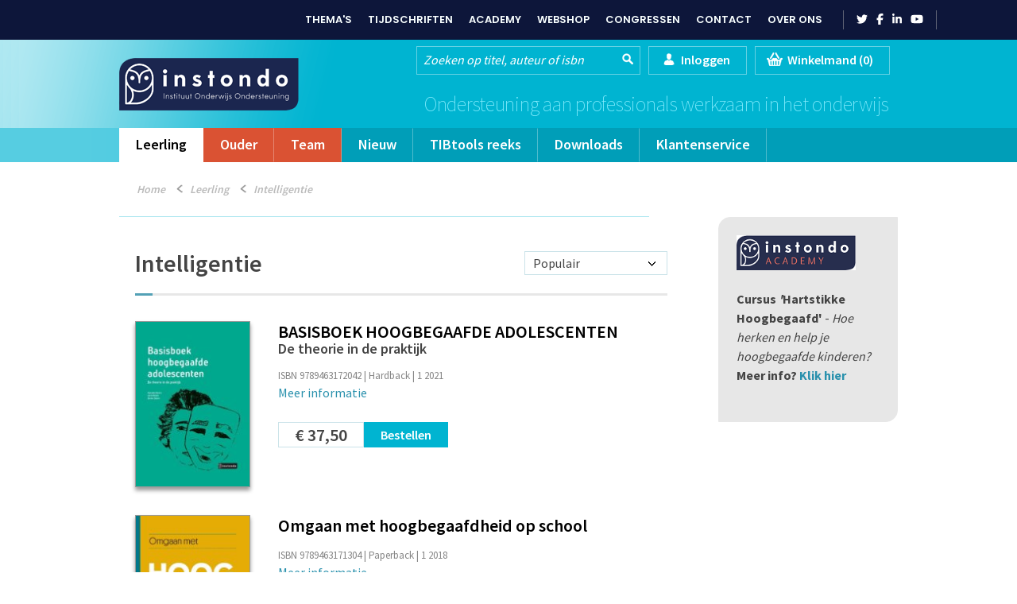

--- FILE ---
content_type: text/html; charset=UTF-8
request_url: https://www.instondoboeken.nl/leerling/intelligentie
body_size: 4409
content:
<!DOCTYPE HTML PUBLIC "-//W3C//DTD HTML 4.01 Transitional//EN"
"http://www.w3.org/TR/html4/loose.dtd">
<html>
<head>
<title>Intelligentie -  Instondo B.V.</title>
<meta name="search_title" content="">
<meta name="description" content="">
<meta name="keywords" content="">
<meta http-equiv="Content-Type" content="text/html; charset=UTF-8">
<meta http-equiv="X-UA-Compatible" content="IE=Edge">
<meta name="viewport" content="width=device-width">
<!------------------------------------------------------------------
    ______ ____
   |  ____|  _ \       FreshBits BV
   | |__  | |_) |      Internet Communicatie
   |  __| |  _ <
   | |    | |_) |      Amsterdam, The Netherlands
   |_|    |____/       www.freshbits.nl

------------------------------------------------------------------>

<!-- Google Tag Manager -->
<script>(function(w,d,s,l,i){w[l]=w[l]||[];w[l].push({'gtm.start':
    new Date().getTime(),event:'gtm.js'});var f=d.getElementsByTagName(s)[0],
    j=d.createElement(s),dl=l!='dataLayer'?'&l='+l:'';j.async=true;j.src=
    'https://www.googletagmanager.com/gtm.js?id='+i+dl;f.parentNode.insertBefore(j,f);
    })(window,document,'script','dataLayer','GTM-MFMHP2TD');</script>
    <!-- End Google Tag Manager -->

<link rel="shortcut icon" href="/favicon.ico" type="image/x-icon">
<script src="https://code.jquery.com/jquery-3.2.1.min.js" integrity="sha256-hwg4gsxgFZhOsEEamdOYGBf13FyQuiTwlAQgxVSNgt4=" crossorigin="anonymous"></script>
<script src="https://cdnjs.cloudflare.com/ajax/libs/popper.js/1.12.9/umd/popper.min.js" integrity="sha384-ApNbgh9B+Y1QKtv3Rn7W3mgPxhU9K/ScQsAP7hUibX39j7fakFPskvXusvfa0b4Q" crossorigin="anonymous"></script>
<script src="https://maxcdn.bootstrapcdn.com/bootstrap/4.0.0/js/bootstrap.min.js" integrity="sha384-JZR6Spejh4U02d8jOt6vLEHfe/JQGiRRSQQxSfFWpi1MquVdAyjUar5+76PVCmYl" crossorigin="anonymous"></script>
<script src="https://kit.fontawesome.com/98a782d98e.js" crossorigin="anonymous"></script>

<link rel="preconnect" href="https://fonts.gstatic.com">
<link href="https://fonts.googleapis.com/css2?family=Poppins:wght@200;300;400;500;600&display=swap" rel="stylesheet">
<link rel="stylesheet" href="https://stackpath.bootstrapcdn.com/bootstrap/4.4.1/css/bootstrap.min.css" integrity="sha384-Vkoo8x4CGsO3+Hhxv8T/Q5PaXtkKtu6ug5TOeNV6gBiFeWPGFN9MuhOf23Q9Ifjh" crossorigin="anonymous">

<link rel="stylesheet" type="text/css" media="screen" href="/css/shop.css?v=20180403" />
<link rel="stylesheet" type="text/css" media="screen" href="/css/instondo.css?v=20180403" />
<link rel="stylesheet" type="text/css" media="screen" href="/css/topbar.css?v=20220713" />

<link href="//fonts.googleapis.com/css?family=Source+Sans+Pro:200,400,600,700" rel="stylesheet" type="text/css">
<link href="//fonts.googleapis.com/css?family=Hind:400,500,600" rel="stylesheet" type="text/css">

<script type="text/javascript" src="/js/jquery.colorbox-min.js"></script>
<script type="text/javascript" src="/js/instondo.js?v=20220215"></script>
<script type="text/javascript" src="/js/slick.min.js"></script>

<link rel="canonical" href="https://www.instondoboeken.nl/leerling/intelligentie">
<meta property="og:title" content="Intelligentie">
<meta property="og:type" content="website">
<meta property="og:url" content="https://www.instondoboeken.nl/leerling/intelligentie">
<meta property="og:description" content="">
<meta property="og:site_name" content="Instondo B.V.">
</head>
<body class="vervolg">
<!-- Google Tag Manager (noscript) -->
<noscript><iframe src="https://www.googletagmanager.com/ns.html?id=GTM-MFMHP2TD" height="0" width="0" style="display:none;visibility:hidden"></iframe></noscript>
<!-- End Google Tag Manager (noscript) -->
    <header>
        <div class="header-top-wrapper">
            <div class="container d-flex align-items-center justify-content-between h-100 py-2">
                <div class="d-flex align-items-center justify-content-between w-100">
                    <div class="header-top-menu-toggle d-flex align-items-center" onclick="toggleTopMenu()">
                        <img src="/images/logo-top.png" alt="Instondo Academy" class="navbar-brand-image d-block mr-2">
                        <i class="far fa-angle-down"></i>
                    </div>
                    <nav class="header-top-menu d-flex align-items-lg-center justify-content-lg-end flex-column flex-lg-row w-100">
                        <div class="container header-top-menu-content d-flex flex-column flex-lg-row">
                            <a href="https://instondo.nl/themas" class="header-top-menu-item">Thema's</a>
                            <a href="https://instondo.nl/tijdschriften" class="header-top-menu-item">Tijdschriften</a>
                            <a href="https://instondo-academy.nl/" class="header-top-menu-item">Academy</a>
                            <a href="https://instondoboeken.nl/" class="header-top-menu-item">Webshop</a>
                            <a href="https://instondo.nl/congressen" class="header-top-menu-item">Congressen</a>
                            <a href="https://instondo.nl/klantenservice/contact" class="header-top-menu-item">Contact</a>
                            <a href="https://instondo.nl/over-instondo" class="header-top-menu-item">Over ons</a>
                        </div>
                        
                        <div class="header-top-menu-item container social-icons-wrapper pr-3 pl-3 ml-3 mr-3 mt-3 mt-md-0">
                            <a href="https://twitter.com/instondo_bv" target="_blank" class="social-icon" alt="Naar Instondo op Twitter"><i class="fab fa-twitter"></i></a>
                            <a href="https://www.facebook.com/InstondoIB" target="_blank" class="ml-2 social-icon" alt="Naar Instondo op Facebook"><i class="fab fa-facebook-f"></i></a>
                            <a href="https://www.linkedin.com/company/3293156" target="_blank" class="ml-2 social-icon" alt="Naar Instondo op LinkedIn"><i class="fab fa-linkedin-in"></i></a>
                            <a href="https://www.youtube.com/channel/UC8XENZpiKA7doplGbu7IdqA " target="_blank" class="ml-2 social-icon" alt="Naar Instondo op Youtube"><i class="fab fa-youtube"></i></a>
                        </div>
                    </nav>
                </div>
            </div>
        </div>
    </header>
	<div class="non-footer">
		<div class="page">
			<div class="header">
				<div class="header-top">

					<div class="main-menu-mobile-toggle" onclick="toggleMenu()">
						<img src="/images/icon-hamburger.svg">
					</div>

					<a href="/" class="logo"></a>
					<div class="header-top-menu">
						<div class="menu-search-container">
							<form action="https://www.instondoboeken.nl/zoeken" id="menuSearchForm">
								<input type="text" name="q" placeholder="Zoeken op titel, auteur of isbn" class="menu-search-input">
								<div onclick="$('#menuSearchForm').submit();" class="menu-search-button"></div>
							</form>
						</div>

						
						<a href="https://www.instondoboeken.nl/webshop/inloggen"><div class="button-account">
							Inloggen
						</div></a>
						

						

						<a href="https://www.instondoboeken.nl/webshop/winkelmand"><div class="button-winkelmand">
							Winkelmand (<span id="aantal-producten-in-mand">0</span>)
						</div></a>
					</div>
					<div class="header-top-pay-off">Ondersteuning aan professionals werkzaam in het onderwijs</div>
					<div class="clearfix"></div>
				</div>

				<div class="header-menu">
					<div class="main-menu-container">
						<nav>
							<ul class="main-menu">

								<li class="main-menu-item fixed active">
									<a href="https://www.instondoboeken.nl/leerling">Leerling</a>
									<div class="main-item-submenu" id="submenu794">
										<div class="main-item-submenu-section">
											<div class="main-item-submenu-section-content">
												<div class="main-item-submenu-section-column"><div class="main-item-submenu-section-part"><a href="https://www.instondoboeken.nl/leerling/leren" class="main-item-submenu-part-title">Leren</a></div><div class="main-item-submenu-section-part"><a href="https://www.instondoboeken.nl/leerling/gedrag" class="main-item-submenu-part-title">Gedrag</a></div></div><div class="main-item-submenu-section-column"><div class="main-item-submenu-section-part"><a href="https://www.instondoboeken.nl/leerling/het_jonge_kind" class="main-item-submenu-part-title">Het jonge kind</a></div><div class="main-item-submenu-section-part"><a href="https://www.instondoboeken.nl/leerling/intelligentie" class="main-item-submenu-part-title">Intelligentie</a></div></div><div class="main-item-submenu-section-column"><div class="main-item-submenu-section-part"><a href="https://www.instondoboeken.nl/leerling/leerling" class="main-item-submenu-part-title">Toon alles</a></div><div>
											</div>
										</div>
									</div>
								</li>

								<li class="main-menu-item fixed ">
									<a href="https://www.instondoboeken.nl/ouder">Ouder</a>
									<div class="main-item-submenu" id="submenu820">
										<div class="main-item-submenu-section">
											<div class="main-item-submenu-section-content">
												<div class="main-item-submenu-section-column"><div class="main-item-submenu-section-part"><a href="https://www.instondoboeken.nl/ouder/ouderbetrokkenheid" class="main-item-submenu-part-title">Ouderbetrokkenheid </a></div><div class="main-item-submenu-section-part"><a href="https://www.instondoboeken.nl/ouder/communicatie" class="main-item-submenu-part-title">Communicatie</a></div></div><div class="main-item-submenu-section-column"><div class="main-item-submenu-section-part"><a href="https://www.instondoboeken.nl/ouder/ouders" class="main-item-submenu-part-title">Toon alles</a></div><div>
											</div>
										</div>
									</div>
								</li>

								<li class="main-menu-item fixed ">
									<a href="https://www.instondoboeken.nl/team">Team</a>
									<div class="main-item-submenu" id="submenu861">
										<div class="main-item-submenu-section">
											<div class="main-item-submenu-section-content">
												<div class="main-item-submenu-section-column"><div class="main-item-submenu-section-part"><a href="https://www.instondoboeken.nl/team/samenwerking" class="main-item-submenu-part-title">Samenwerking en coaching</a></div><div class="main-item-submenu-section-part"><a href="https://www.instondoboeken.nl/team/communicatie" class="main-item-submenu-part-title">Communicatie</a></div></div><div class="main-item-submenu-section-column"><div class="main-item-submenu-section-part"><a href="https://www.instondoboeken.nl/team/onderwijskundige_ontwikkeling" class="main-item-submenu-part-title">Onderwijskundige ontwikkeling</a></div><div class="main-item-submenu-section-part"><a href="https://www.instondoboeken.nl/team/persoonlijke_ontwikkeling" class="main-item-submenu-part-title">Persoonlijke ontwikkeling</a></div></div><div class="main-item-submenu-section-column"><div class="main-item-submenu-section-part"><a href="https://www.instondoboeken.nl/team/team" class="main-item-submenu-part-title">Toon alles </a></div><div>
											</div>
										</div>
									</div>
								</li>

								
<li class="main-menu-item menu-item125"><a href="/nieuw">Nieuw</a></li>
<li class="main-menu-item menu-item1204"><a href="/tibtools">TIBtools reeks</a></li>
<li class="main-menu-item menu-item1568"><a href="/downloads">Downloads</a></li>
<li class="main-menu-item menu-item50"><a href="/klantenservice">Klantenservice</a>
<ul class="submenu">
   <li class="submenu-item"><a href="/klantenservice/contact" class="level2">Contact</a></li>
   <li class="submenu-item"><a href="/klantenservice/bestelinformatie" class="level2">Bestelinformatie</a></li>
   <li class="submenu-item"><a href="/klantenservice/auteursinformatie" class="level2">Auteursinformatie</a></li>
   <li class="submenu-item"><a href="/klantenservice/algemene_voorwaarden" class="level2">Algemene voorwaarden</a></li>
   <li class="submenu-item"><a href="/klantenservice/disclaimer" class="level2">Disclaimer</a></li></ul></li></nav>

							</ul>
						<div class="clearfix"></div>
					</div>
				</div>

			</div>

			<div class="content">
				<div class="breadcrumb-site"><a href="/">Home</a> <span class='separator'></span> <a href="/leerling/">Leerling</a> <span class='separator'></span> Intelligentie</div>
				<div class="main">
					<div>
	
	<div class="title-sort-container">
		<h1>Intelligentie </h1>
		<div class="sort-dropdown-container">
			<div class="sort-dropdown">
				<div class="sort-dropdown-selected" onclick="showSortDropdownOptions()">Populair</div>
				<div class="sort-dropdown-optionscontainer">
					<a href="/leerling/intelligentie?s=populair" class="sort-dropdown-option">Populair</a>
					<a href="/leerling/intelligentie?s=titel&o=up" class="sort-dropdown-option">Titel A - Z</a>
					<a href="/leerling/intelligentie?s=titel&o=down" class="sort-dropdown-option">Titel Z - A</a>
					
					<a href="/leerling/intelligentie?s=populair" class="sort-dropdown-option">Verschijningsdatum</a>
				</div>
			</div>
			<div class="clearfix"></div>
		</div>
	</div>

	<div class="pagedListTopnav"></div>
	
	<div class="product-list-container bordertop">
		<div class="product-list whitespace">
	<a href="https://www.instondoboeken.nl/101-248_BASISBOEK-HOOGBEGAAFDE-ADOLESCENTEN">
		<img class="product-list-cover" src="/afbeeldingen/covers_instondo/_resized/9789463172042_w145.jpg" alt="BASISBOEK HOOGBEGAAFDE ADOLESCENTEN">
	</a>
	<div class="product-list-info-container">
		
		<h2><a href="https://www.instondoboeken.nl/101-248_BASISBOEK-HOOGBEGAAFDE-ADOLESCENTEN">BASISBOEK HOOGBEGAAFDE ADOLESCENTEN</a></h2>
		
			<h3 class="product-ondertitle">De theorie in de praktijk</h3>
		

		<div class="product-authors">
			
		</div>
		<div class="product-details">
			ISBN 9789463172042 |  Hardback | 1  2021
		</div>
		
		<div class="whitespace">
			
			<a href="https://www.instondoboeken.nl/101-248_BASISBOEK-HOOGBEGAAFDE-ADOLESCENTEN">Meer informatie</a>
		</div>
		
		<div class="niet-leverbaar-melding">		
			
		</div>

        

		<div class="product-price-container whitespace">
			<div class="product-price">
				&euro; 37,50
			</div>
			
	<!-- Leverbaar -->
	
			<div class="product-order-button" onclick="Shop.addToCart('248','Leverbaar')">
				Bestellen
			</div>
	

    <!-- Leverbaar, maar bestelling via e-mail (voor Engelse producten) -->
	

	<!-- In herdruk bestelbaar -->
	

	<!-- In herdruk aangekondigd / Nog niet verschenen aangekondigd -->
	

	<!-- Nog niet verschenen bestelbaar -->
	

	<!-- Onbestelbaar -->
	
	
			<div class="clearfix"></div>
		</div>

	</div>
	<div class="clearfix"></div>
</div><div class="product-list whitespace">
	<a href="https://www.instondoboeken.nl/101-323_Omgaan-met-hoogbegaafdheid-op-school">
		<img class="product-list-cover" src="/afbeeldingen/covers_instondo/_resized/9789463171304_w145.jpg" alt="Omgaan met hoogbegaafdheid op school">
	</a>
	<div class="product-list-info-container">
		
		<h2><a href="https://www.instondoboeken.nl/101-323_Omgaan-met-hoogbegaafdheid-op-school">Omgaan met hoogbegaafdheid op school</a></h2>
		

		<div class="product-authors">
			
		</div>
		<div class="product-details">
			ISBN 9789463171304 |  Paperback | 1  2018
		</div>
		
		<div class="whitespace">
			
			<a href="https://www.instondoboeken.nl/101-323_Omgaan-met-hoogbegaafdheid-op-school">Meer informatie</a>
		</div>
		
		<div class="niet-leverbaar-melding">		
			
		</div>

        

		<div class="product-price-container whitespace">
			<div class="product-price">
				&euro; 26,00
			</div>
			
	<!-- Leverbaar -->
	
			<div class="product-order-button" onclick="Shop.addToCart('323','Leverbaar')">
				Bestellen
			</div>
	

    <!-- Leverbaar, maar bestelling via e-mail (voor Engelse producten) -->
	

	<!-- In herdruk bestelbaar -->
	

	<!-- In herdruk aangekondigd / Nog niet verschenen aangekondigd -->
	

	<!-- Nog niet verschenen bestelbaar -->
	

	<!-- Onbestelbaar -->
	
	
			<div class="clearfix"></div>
		</div>

	</div>
	<div class="clearfix"></div>
</div><div class="product-list whitespace">
	<a href="https://www.instondoboeken.nl/101-21_Goed-onderwijs-voor-begaafde-leerlingen">
		<img class="product-list-cover" src="/afbeeldingen/covers_convoy/_resized/9789463170499_w145.jpg" alt="Goed onderwijs voor begaafde leerlingen">
	</a>
	<div class="product-list-info-container">
		
		<h2><a href="https://www.instondoboeken.nl/101-21_Goed-onderwijs-voor-begaafde-leerlingen">Goed onderwijs voor begaafde leerlingen</a></h2>
		
			<h3 class="product-ondertitle">7 aanraders en 1 heet hangijzer</h3>
		

		<div class="product-authors">
			
		</div>
		<div class="product-details">
			ISBN 9789463170499 |  Paperback | 2016
		</div>
		
		<div class="whitespace">
			
			<a href="https://www.instondoboeken.nl/101-21_Goed-onderwijs-voor-begaafde-leerlingen">Meer informatie</a>
		</div>
		
		<div class="niet-leverbaar-melding">		
			
		</div>

        

		<div class="product-price-container whitespace">
			<div class="product-price">
				&euro; 26,00
			</div>
			
	<!-- Leverbaar -->
	
			<div class="product-order-button" onclick="Shop.addToCart('21','Leverbaar')">
				Bestellen
			</div>
	

    <!-- Leverbaar, maar bestelling via e-mail (voor Engelse producten) -->
	

	<!-- In herdruk bestelbaar -->
	

	<!-- In herdruk aangekondigd / Nog niet verschenen aangekondigd -->
	

	<!-- Nog niet verschenen bestelbaar -->
	

	<!-- Onbestelbaar -->
	
	
			<div class="clearfix"></div>
		</div>

	</div>
	<div class="clearfix"></div>
</div><div class="product-list whitespace">
	<a href="https://www.instondoboeken.nl/101-6_Aan-de-slag-met-slimme-kleuters">
		<img class="product-list-cover" src="/afbeeldingen/covers_convoy/_resized/9789079564996_w145.jpg" alt="Aan de slag met slimme kleuters">
	</a>
	<div class="product-list-info-container">
		
		<h2><a href="https://www.instondoboeken.nl/101-6_Aan-de-slag-met-slimme-kleuters">Aan de slag met slimme kleuters</a></h2>
		
			<h3 class="product-ondertitle">8 aanraders voor IB'ers</h3>
		

		<div class="product-authors">
			
		</div>
		<div class="product-details">
			ISBN 9789079564996 |  Paperback | 2016
		</div>
		
		<div class="whitespace">
			
			<a href="https://www.instondoboeken.nl/101-6_Aan-de-slag-met-slimme-kleuters">Meer informatie</a>
		</div>
		
		<div class="niet-leverbaar-melding">		
			
		</div>

        

		<div class="product-price-container whitespace">
			<div class="product-price">
				&euro; 26,00
			</div>
			
	<!-- Leverbaar -->
	
			<div class="product-order-button" onclick="Shop.addToCart('6','Leverbaar')">
				Bestellen
			</div>
	

    <!-- Leverbaar, maar bestelling via e-mail (voor Engelse producten) -->
	

	<!-- In herdruk bestelbaar -->
	

	<!-- In herdruk aangekondigd / Nog niet verschenen aangekondigd -->
	

	<!-- Nog niet verschenen bestelbaar -->
	

	<!-- Onbestelbaar -->
	
	
			<div class="clearfix"></div>
		</div>

	</div>
	<div class="clearfix"></div>
</div>
	</div>
	
	<div class="pagedListBottomnav whitespace"></div>
	
</div>

<script>

	function showSortDropdownOptions() {
		var c=$('.sort-dropdown-optionscontainer');
		if (c.is(':visible')) {
			c.hide();
			$('.sort-dropdown-selected').removeClass('open');
		} else {
			c.show();
			$('.sort-dropdown-selected').addClass('open');
		}
	}

</script>

				</div>
				<div class="side">
					
					<div class="introblock whitespace grijs">
	
	
	<p><img src="/afbeeldingen/logo_s_/academy_-_klein.png" alt="" width="150" /></p>
<p>&nbsp;</p>
<p><strong>Cursus </strong><em><strong>'</strong></em><strong>Hartstikke Hoogbegaafd'</strong> -<em> Hoe herken en help je hoogbegaafde kinderen?</em></p>
<p><strong>Meer info?&nbsp;<a href="https://instondo-academy.nl/opleidingen/opleiding/100-117_Hartstikke-Hoogbegaafd" target="_blank">Klik hier</a>&nbsp;</strong></p>
<p>&nbsp;</p>
	

	<div class="clearfix"></div>
	
</div>
				</div>
				<div class="clearfix"></div>
			</div>
		</div>
		<div class="push"></div><div class="clearfix"></div>

	</div>
	<div class="footer">
		<div class="footer-content">
			Copyright &copy; 2026 INSTONDO B.V.
		</div>
	</div>

</body>
</html>


--- FILE ---
content_type: text/css
request_url: https://www.instondoboeken.nl/css/shop.css?v=20180403
body_size: 3542
content:

					.main-menu-item-handle				{ display:none; }

			.main-menu-item:hover .submenu				{ display:block; z-index:300; }

		.main-menu-mobile-toggle				{ padding:10px; cursor:pointer; display:none; }

		@media only screen and (max-width:768px) {
			.header												{  }
			


				.menu-toggle								{ width:100%; }
					.side-menu									{ margin:0; }
						.side-menu-item							{ position:relative; }
							.side-menu-item a						{ text-align:left; }
							.side-submenu								{ display:none; position:relative; left:0; width:auto; min-height:unset; }
							.side-submenu.open					{ display:block; }

							.submenu-handler						{ position:absolute; top:0; right:0; height:36px; width:36px; background:url('../images/mobile-menu-arrow-white-right.png') 7px 7px no-repeat; z-index:100; cursor:pointer; }
							.submenu-handler.blue					{ background:url('../images/mobile-menu-arrow-blue-right.png') 7px 7px no-repeat; }

							h3.menuheader								{ display:none; }

			.main-menu-mobile-toggle			{ display:block; }
			.main-menu										{ display:none; }
			.main-menu.open,
			.submenu.open									{ display:block; margin:0 0 15px; background: transparent; }

			.main-menu-item:hover .submenu				{ display:none; }
			.main-menu-item:hover .submenu.open		{ display:block; }
				.main-menu-item a											{ display:block; width:100%; }
			.submenu															{ position:relative; display:none; top:0; width:100%; }
			.submenu.open													{ display:block; }
				.submenu-item													{ border-top:1px solid #ddd; }
					.submenu a														{ padding:3px 0 3px 25px; font-size:14px; }
		
			.main-menu-item											{ display:flex; justify-content:space-between; flex-flow:row wrap; border-bottom:1px solid #ddd; }
				.main-menu-item-handle							{ position:relative; display:block; height:30px; width:43px; cursor:pointer; }
					.main-menu-item-handle:before				{ position:absolute; top:4px; left:5px; font-family:FontAwesome; content:'\f107'; font-size:22px; color:#000; }
					.main-menu-item-handle.open:before	{ position:absolute; top:4px; left:5px; font-family:FontAwesome; content:'\f106'; font-size:22px; color:#000; }		

			.breadcrumb-site						{ padding:10px 0 5px; }

		}

	.homepage-slider					{ width:710px; height:250px; background:#eee; }
		.homepage-slide						{ height:250px; }
			img.slide-image						{ width:100%; }
			.slide-content-text				{ padding:15px 50px 15px 300px; font:600 26px/32px 'Source Sans Pro', Arial, Helvetica, sans-serif; height: 220px; display: table-cell; vertical-align: middle; }

		@media only screen and (max-width:768px) {
			.homepage-slider					{ width:100%; margin:0 0 60px; }
				.homepage-slide						{ background:#aaa !important; }
		}

		@media only screen and (max-width:600px) {
			.slide														{ height:425px; background-size:80%; background-position:center top; }
				.slide-image-container						{ width:65%; left:16%; }
				.slide-content-text								{ display:block; height:145px; width:calc(100% - 30px); margin:250px 0 0; padding:15px; background:#eee; font-size:22px; line-height:26px; box-shadow:4px 0 6px 0 rgba(0, 0, 0, 0.5); }
					.slide-content-text-subtitle			{ margin:0 0 10px; }
		}

	.breadcrumb-site,
	.breadcrumb-site a				{ margin:0 5px 0 0; color:#bbb; font-style:italic; font-size:14px; }

.main.home				{ order:2; }
.side.home				{ order:1; width:226px; }

		.content						{  }
			.main								{ float:none: width:100%; }
			.side								{ float:none: width:calc(100% - 40px); padding:20px; }

		@media only screen and (max-width:768px) {
			.side.home				{ order:2; }
			.main.home				{ order:1; }
		}

		.content.grid				{ flex-flow:column nowrap; }
			.home .main						{ width:710px; }

		@media only screen and (max-width:768px) {
			.content					{ flex-flow:column nowrap; }
		}


		/**
		 *	HOME
		 */
		.coverlist-item						{ text-align:center; }
			.slick-slide img					{ display:inline; }
			
			.slick-dots												{ bottom:-25px; margin:0; }
				.slick-dots li										{ margin:0; }
					.slick-dots li button::before			{ font-size:34px; }



		@media only screen and (max-width:768px) {
			
			.main.home					{ width:calc(100% - 40px); margin:0 auto; }
			.side.home					{ width:calc(100% - 40px); margin:0 auto; padding:0; }

				.col2-left,
				.col2-right					{ float:none; width:100%; margin:0; }

				.slideshow-container,
				.top-list-container			{ margin:0 0 50px; }
		}

		/**
		 *	PRODUCT
		 */
		 .product														{  }
			.product-title											{ margin:0 0 30px; }
			.product-content										{ padding:40px 0 0; }
				.product-info-container							    {  }
					.product-price-container						{ margin:0 0 100px; }

			@media only screen and (max-width:768px) {
			
				.product-content																		{ display:flex; justify-content:space-between; align-items:flex-start; }
						.product-content form .bordertop .product-info			{ width:calc(100% - 120px); margin:0 0 0 10px; }
							.combi-list-item-price															{ min-width:55px; }
							.combi-list-item-title															{ margin:0 0 10px; line-height:18px; }
			
			}

		/**
		 *	PRODUCT LIST
		 */
		.product-list														{ display:flex; }
			.product-cover-wrapper									{ position:relative; }
				.product-list-cover											{ width:145px; margin:0 35px 10px 0; box-shadow:0 4px 5px 0 rgba(0, 0, 0, 0.40); }
				.product-cover-zoom											{ position:absolute; bottom:20px; right:15px; color:#fff; font-size:25px; }
			.product-list-info-container						{ width:480px; }
				.product-list-info-container h2 						{ margin-bottom: 0; }
				.product-list-info-container h2 a						{ color:#000; }
				.product-list-info-container .product-authors		 { margin-top:15px; }

		.grid .product-list-container									{ display:flex; flex-flow:row wrap; justify-content:space-between; width:100%; }
			.grid	.product-list														{ flex-flow:column nowrap; }
			.grid	.product-list-info-container						{ width:auto; }

		.grid .product-list														{ width:22%; }
			.grid .product-list-cover-wrapper							{ min-height:245px; }
				.grid .product-list-cover											{ margin:0; }
			.grid .product-list-info-container h2					{ font-size:16px; line-height:20px; }
				.grid .product-ondertitle											{ font-size:14px; }
				.grid .product-list-info-container						{ font-size:14px; line-height:16px; }
					.grid .product-list-info											{ min-height:120px; }

				.product-price-container				{ display:flex; }
					.product-price									{ padding:0 20px; font:600 22px/30px 'Source Sans Pro', Arial, Helvetica, sans-serif; border:1px solid #cbe3e9; }
					.product-order-button						{ padding:0 20px; font:600 16px/30px 'Source Sans Pro', Arial, Helvetica, sans-serif; background:#00b4d1; border:1px solid #00b4d1; color:#fff; cursor:pointer; }
					.product-order-button:hover		{ background:#356775; border-color:#356775; }


			.grid .product-price							{ font:600 16px/30px 'Source Sans Pro', Arial, Helvetica, sans-serif; }
			.grid .product-order-button				{ padding:0 10px; }


		@media only screen and (max-width:768px) {
			.grid .product-list						{ flex-flow:row nowrap; width:100%; }

				.product-list-cover-wrapper			{ width:90px; min-height:unset !important; margin:0 20px 0 0; } 
					.product-list-cover							{ max-width:100%; }

				.grid .product-list-info			{ min-height:unset; }
				.product-price-container			{ margin:0 0 25px; }


			.product-content							{ flex-flow:column nowrap; }
				.product-content a.colorbox		{ margin:0 auto; }
				.product-cover-wrapper				{ width:100%; text-align:center; }
				.product-info-container				{ width:100%; }

					.product-list												{ justify-content:space-between; }
						.product-list a											{ flex:0 0 27%; }
							.product-cover											{ margin:0; }
						.product-list-info-container				{ flex:0 0 61%; }
							.product-list-info-container h2			{ font:600 20px/22px 'Source Sans Pro', arial, sans-serif; }

							.product-price										{ padding:0 10px; font:600 19px/30px 'Source Sans Pro', Arial, Helvetica, sans-serif; }
							.product-order-button							{ padding:0 10px; }

		}



		/**
		 *	NAVBAR
		 */
		.navbar				{ margin:0 0 20px; border:1px solid #dadada; }
			.page-number	{ display:inline-block; padding:5px 15px; border-right:1px dashed #dadada; color:#444; }
				.page-number.activepage	{ font-weight:bold; color:#444; }

				.navbar-previous-arrow,
				.navbar-next-arrow				{ padding:5px 15px; color:#444; border-right:1px dashed #dadada; }

		@media only screen and (max-width:768px) {
			.navbar-button-text				{ display:none; }
		}


		/**
		 * SORTING
		 */
		.title-sort-container									{ position:relative; display:flex; }
			.sort-dropdown-container							{ position:absolute; top:3px; right:0; }
				.sort-dropdown												{ float:right; position:relative; width:180px; border:1px solid #cbe3e9; cursor:pointer; }
					.sort-dropdown-selected								{ padding:2px 10px; background:url('../images/arrow-down.gif') 95% 11px no-repeat; }
					.sort-dropdown-selected.open					{ background-position:92% -42px; }
					.sort-dropdown-optionscontainer				{
						display:none; position:absolute; top:28px; left:-1px; width:180px;
						background:#fff; border-style:solid; border-color:#cbe3e9; border-width:0 1px 1px; box-shadow:0 3px 2px 0 rgba(0, 0, 0, 0.2);
					}
						.sort-dropdown-option									{ display:block; padding:2px 9px; border-top:1px solid #cbe3e9; }
						.sort-dropdown-option:hover						{ background:#d8f2f9; }

		.sort-layout-switch							{ display:flex; position:absolute; right:200px; top:7px; cursor:pointer; }
			.sort-layout-switch-list				{ padding:0 5px 0; }
			.sort-layout-switch-grid				{ padding:0 5px 0; }
				.sort-layout-switch .fa 				{ font-size:14px; }

		@media only screen and (max-width:768px) {
			.title-sort-container							{ display:block; }
				.sort-dropdown-container					{ position:relative; }
					.sort-dropdown										{ float:none; width:auto; margin:0 0 10px; }
						.sort-dropdown-selected						{ padding:5px 10px; background:url('../images/arrow-down.gif') 95% 14px no-repeat; }
						.sort-dropdown-selected.open			{ background-position:95% -41px; }
						.sort-dropdown-optionscontainer			{ top:32px; width:100%; }
							.sort-dropdown-option								{ padding:5px 10px; }

				.sort-layout-switch						{ display:none; }

			.page-number	{ padding: 1px 8px; }

		}


	@media only screen and (max-width:768px) {


		.shop-headerpart									{ display:block; width:calc(100% - 20px); padding:3px 10px; }
		.shop-headerpart.divider					{ background:#fff; }

		.login-wrapper										{  }
			.login-wrapper .whitespace				{ margin:0 0 10px; }
			.login-login-container						{ float:none; width:100%; margin:0 0 15px; }
			.login-account-container					{ float:none; width:100%; padding:0; }

		.formtable																				{ width:100%; }
			.formtable .label,
			.formtable .input																	{ width:100%; }
			.formtable .input input[type="text"],
			.formtable .input input[type="password"],
			.formtable .input textarea												{ width:calc(100% - 14px); }
			.formtable .input select													{ width:100%; }
			
			.formulier-submit .button													{ margin:0 !important; }
			.account-edit-button															{ margin:0 0 50px; }
			
			#form_betaalmethode ul.list-unstyled							{ margin:0; padding:20px 0 0; }

			.shop-cart-confirmation-titlescontainer,			
			.shop-cart-content-titlescontainer								{ display:none; }
			.shop-cart-content-itemrow												{ position:relative; display:flex; flex-flow:row wrap; }
				.shop-cart-confirmation-cell.cover,
				.shop-cart-content-cell.cover											{ width:55px; }
				.shop-cart-confirmation-cell.title,
				.shop-cart-content-cell.title											{ width:70%; margin:0 0 15px; padding:0; }
				.shop-cart-confirmation-cell.delete,
				.shop-cart-content-cell.delete										{ position:absolute; top:12px; right:0; width:5%; }
				.shop-cart-confirmation-cell.select,
				.shop-cart-content-cell.select										{ width:100%; }
					.shop-cart-confirmation-cell.select select,
					.shop-cart-content-cell.select select							{ width:60px; margin:0 0 0 55px; }
				.shop-cart-confirmation-cell.price,
				.shop-cart-content-cell.price											{ display:none; }
				.shop-cart-confirmation-cell.total,
				.shop-cart-content-cell.total											{ width:100%; }

			
			.shop-cart-confirmation-label,
			.shop-cart-overview-label													{ width:50%; padding:0; }
			.shop-cart-confirmation-price,
			.shop-cart-overview-price													{ width:50%; }
			
			#opmerkingen																			{ width:calc(100% - 10px) !important; }  
			
			#cartButton																				{ background:#00b4d1; border-color:#00b4d1; }
			
			.shop-cart-confirmation-box												{ width:calc(100% - 30px); }
				.shop-cart-confirmation-address.left							{ width:calc(100% - 30px); margin:0 0 15px; }
				.shop-cart-confirmation-address.right							{ width:calc(100% - 30px); }
				
				.terms-check																			{ max-width:90% !important; }


			.shop-cart-buttons-container .button,
			.shop-next-button-container .button													{ float:none !important; display:block; margin:0 0 10px; text-align:center; }
			.shop-cart-buttons-container .shop-cart-cancel							{ float:none; display:block; text-align:center; background:#e1e1e1; }
			.shop-previous a																						{ float:none; display:block; padding:4px 0; text-align:center; background:#e1e1e1; }

			.shop-cart-buttons-container a															{ float:none; display:block; margin:0 0 10px; padding:4px 0; text-align:center; background:#e1e1e1; }
			.shop-cart-buttons-container .button												{ float:none !important; display:block; width:100%; text-align:center; }


	}






/**
 *   ColorBox Core Style:
 *  The following CSS is consistent between example themes and should not be altered.
 */
#colorbox, #cboxOverlay, #cboxWrapper { position:absolute; top:0; left:0; z-index:9999; }
#cboxOverlay { position:fixed; width:100%; height:100%; }
#cboxMiddleLeft, #cboxBottomLeft { clear:left; }
#cboxContent { position:relative; }
#cboxLoadedContent { overflow:auto; }
#cboxTitle { margin:0; }
#cboxLoadingOverlay, #cboxLoadingGraphic { position:absolute; top:0; left:0; width:100%; }
#cboxPrevious, #cboxNext, #cboxClose, #cboxSlideshow { cursor:pointer; }
.cboxPhoto { float:left; margin:auto; border:0; display:block; }
.cboxIframe { width:100%; height:100%; display:block; border:0; }

/**
 *   User Style:
 *   Change the following styles to modify the appearance of ColorBox. They are
 *   ordered & tabbed in a way that represents the nesting of the generated HTML.
 */
#cboxOverlay { background:#fff; }

	#cboxError { padding:50px; border:1px solid #ccc; }
	#cboxContent {
		box-shadow:	0 0 1px rgba(0, 0, 0, 0.25),
								0 1px 3px 3px rgba(0, 0, 0, 0.25),
								0 5px 4px -3px rgba(0, 0, 0, 0.06);
		-webkit-box-shadow:	0 0 1px rgba(0, 0, 0, 0.25),
												0 1px 3px 3px rgba(0, 0, 0, 0.25),
												0 5px 4px -3px rgba(0, 0, 0, 0.06);
	}
	#cboxTitle { position:absolute; bottom:0px; left:0; text-align:center; width:100%; color:#999; }
	#cboxSlideshow { position:absolute; bottom:0px; right:42px; color:#444; }
	#cboxPrevious { position:absolute; top:45%; left:-65px; height:0; padding:70px 25px 0; overflow:hidden; background:url('../images/colorbox_arrows.png') 25px 25px no-repeat; }
	#cboxNext { position:absolute; top:45%; right:-65px; height:0; padding:70px 25px 0; overflow:hidden; background:url('../images/colorbox_arrows.png') -37px 25px no-repeat; }
	/* #cboxLoadingOverlay { background:#fff url('../images/loading.gif') no-repeat 5px 5px; } */
	#cboxClose { display:none; }


--- FILE ---
content_type: text/css
request_url: https://www.instondoboeken.nl/css/instondo.css?v=20180403
body_size: 8784
content:
/**
 *	RESET & SPECS
 */
html, body, div, span, object, iframe, h1, h2, h3, h4, h5, h6, p, blockquote, pre, abbr, address, cite, code, del, dfn, em, img, ins, kbd, q, samp, small, strong, var, b, i, dl, dt, dd, ol, ul, li, fieldset, form, label, legend, table, caption, tbody, tfoot, thead, tr, th, td, article, aside, canvas, details, figcaption, figure,
footer, header, hgroup, menu, nav, section, summary, time, mark, audio, video { margin:0; padding:0; border:0; outline:0px; font-size:100%;	vertical-align:baseline; background:transparent; }
article,aside,details,figcaption,figure,footer,header,hgroup,menu,nav,section { display:block; }

blockquote, q { quotes:none; }
blockquote:before, blockquote:after,
q:before, q:after { content:''; content:none; }

a					{ margin:0; padding:0; font-size:100%; vertical-align:baseline; background:transparent; }
ins				{ background-color:#ff9; color:#000; text-decoration:none; }
mark			{ background-color:#ff9; color:#000; font-style:italic; font-weight:bold; }
del				{ text-decoration:line-through; }
abbr[title], dfn[title] { border-bottom:1px dotted; cursor:help; }
table			{ border-collapse:collapse; border-spacing:0; }
hr				{ display:block; height:1px; border:0; border-top:1px solid #ccc; margin:5px 0; padding:0; }
select		{ padding:2px; vertical-align:middle; }

input[type="text"],
input[type="password"],
textarea	{ padding:3px 6px; font:normal 16px/24px 'Source Sans Pro', Arial, Helvetica, sans-serif; color:#444; }

.input-text-field		{ width:100%; }

:focus { outline:none; }
input[type='button'] { width:auto; overflow:visible; }

nav ul		{ list-style:none; margin: 0;}
ul 				{ margin:0 0 0 20px; }
ol 				{ list-style-type:decimal; margin:0 0 0 20px; }
	li			{	margin:0 0 0px; }
.list-unstyled{ padding-left:0;list-style:none; }

.clearfix		{ display:block; clear:both; overflow:hidden; visibility:hidden; width:0; height:0; }
.whitespace				{ margin:0 0 25px; }
.whitespace-sml		{ margin:0 0 15px; }

a.read-more		{ display:inline-block; padding:3px 10px; background:#ccc; color:#fff; font-weight:bold; border-radius:3px; }
a.read-more:hover		{ background:#ccc; color:#fff; }

::-webkit-input-placeholder { /* WebKit browsers */
	font-style:italic;
}
.menu-search-container ::-webkit-input-placeholder		{ color:#fff; }
:-moz-placeholder { /* Mozilla Firefox 4 to 18 */
	font-style:italic;
}
::-moz-placeholder { /* Mozilla Firefox 19+ */
	font-style:italic;
}
:-ms-input-placeholder { /* Internet Explorer 10+ */
	font-style:italic;
}

/**
 *	STYLES AND GLOBAL SETTINGS
 */
html	{ height:100%; -ms-overflow-y:scroll;	overflow:-moz-scrollbars-vertical; overflow-y:scroll; }
body	{ height:100%; font:normal 16px/24px 'Source Sans Pro', Arial, Helvetica, sans-serif; color:#444; }
/*
body.topfixed		{ background:#fff; padding-top:143px;}
body.topfixed .non-footer {background-image: none;}
*/

h1		{ margin:0 0 20px; font:600 30px/36px 'Source Sans Pro', arial, sans-serif; }
h2		{ margin:0 0 10px; font:600 22px/26px 'Source Sans Pro', arial, sans-serif; }
h3		{ margin:0 0 10px; font:600 18px/18px 'Source Sans Pro', arial, sans-serif; }
h4		{ margin:0 0 10px; font:14px/18px arial, sans-serif; }
a			{ text-decoration:none; color:#2a91ad; }

.button	{
	float:left; padding:0 20px;
	font:600 16px/29px 'Source Sans Pro', Arial, Helvetica, sans-serif; background:#00b4d1; border:1px solid #00b4d1; color:#fff;
	cursor:pointer;
}
.button:hover		{ background:#009eb8; border-color:#009eb8; color:#fff; text-decoration: none; }

.bordertop		{ padding:18px 0 0; background:url('../images/bordertop.gif') left top no-repeat; }

.page	{ min-height:100%; width:980px; margin:0 auto; }

	.header								{  }

/*
	.header.topfixed			{ position:fixed; top:0; left:0; width:100%; background:url('../images/background-topfixed.gif') center -28px repeat-x; box-shadow:0 0 5px 1px rgba(0, 0, 0, 0.5); z-index:20; }

	.header.topfixed .header-center		{ width:980px; margin:0 auto; }
	.header.topfixed .header-menu			{ width:980px; margin:0 auto; }
*/

		.header-top												{ height:111px; padding:0; }
/*		.header.topfixed .header-top			{ position:absolute; width:980px; left:0; right:0; margin:0 auto; } */
			.header-top-pay-off								{ float:right; margin:0 11px 0 0; font-size:26px; font-weight:300; color:#88eeff; letter-spacing: -0.010em; }

			.header-home-link		{ position:absolute; top:0; left:0; height:48px; width:227px; }

			.header-top a			{ float:left; }

			.logo											{ display:block; height:66px; width:226px; margin:23px 0 0; background:url('../images/logo.png') 0 0 no-repeat; }
/*			.header.topfixed .logo		{ height:76px; width:980px; background:url('../images/logo-topfixed.gif') 0 0 no-repeat; } */

			.menu-search-container		{ float:left; height:36px; margin:8px 10px 0 0; border:1px solid #66d1e3; background:#00b4d1; }
				input[type="text"].menu-search-input			{ float:left; height:32px; width:250px; padding:3px 8px; border:0; background:#00b4d1; color:#fff; }
				.menu-search-button												{ float:left; height:30px; width:30px; background:#00b4d1 url('../images/icons.png') 4px 8px no-repeat; cursor:pointer; }

			.search-container			{ position:relative; width: 100%; height:36px; border:1px solid #66d1e3; }
				input[type="text"].search-container-text			{ float:left; height:34px; width: 96%; padding:3px 8px; border:0; background:#fff; color:#000; }
				.search-container-button		{ position: absolute; top:0px; right: 0px; z-index: 1; height:34px; width:40px; background:#00b4d1 url('../images/icons.png') 9px 8px no-repeat; border:0; cursor:pointer; }

/*			.header.topfixed .menu-search-container		{ margin:8px 10px 0 238px;  } */


			.header-top-menu							{ float:right; padding:0 0 25px; }
				.button-account								{
					float:left; height:36px; margin:8px 10px 0 0; padding:4px 20px 0 40px; border:1px solid #66d1e3; color:#fff;
					font:600 16px/25px 'Source Sans Pro', Arial, Helvetica, sans-serif; background:#00b4d1 url('../images/icons.png') 15px -142px no-repeat; cursor:pointer;
				}

				.button-account:hover					{
					background:#009eb8 url('../images/icons.png') 15px -142px no-repeat;
				}
/*				.header.topfixed .button-account	{display: none;} */

				.button-winkelmand						{
					float:left; height:36px; margin:8px 10px 0 0; padding:4px 20px 0 40px; border:1px solid #66d1e3; color:#fff;
					font:600 16px/25px 'Source Sans Pro', Arial, Helvetica, sans-serif; background:#00b4d1 url('../images/icons.png') 14px -62px no-repeat; cursor:pointer;
				}
				.button-winkelmand:hover			{
					background:#009eb8 url('../images/icons.png') 14px -62px no-repeat;
				}


		.header-center										{ height:76px; }
/*		.header.topfixed .header-center			{ height:48px; } */

		.header-menu				{ height:43px; }



			.menu-toggle				{ float:left; height:48px; width:226px; background:url('../images/menu.gif') 0 0 no-repeat; }

/* SIDE MENU */
	.side-menu-container	{ position:relative; z-index:101; }
		.side-menu					{ position:relative; margin:48px 0 0; list-style:none; background:#53a1b6; z-index:10; display:none; }
		.side-menu.home,
		.menu-toggle:hover .side-menu		{ display:block; }
			.side-menu-item a					{ display:block; padding:8px 21px; font:600 18px/20px 'Source Sans Pro', Arial, Helvetica, sans-serif; color:#fff; text-align:right; border-bottom: 1px solid #68b2c6; }
			.side-menu-item.light a		{ background:#6bb9ce; }


			div.side-submenu				{ position:absolute; left: 226px; top: 0px; width: 280px; min-height: 333px; background:#34c2db; z-index:155; display:none; }
			.side-menu-item:hover div.side-submenu	{ display:block; }
			div.side-submenu ul { list-style:none; padding: 0; margin: 0; border-bottom: 1px solid #72c0d5;}
			div.side-submenu ul li.side-submenu-item a {
				display: block;
				padding: 8px 25px;
				font: 400 16px/20px 'Source Sans Pro', Arial, Helvetica, sans-serif;
				border-top: 1px solid #72c0d5; border-bottom: 0px solid #72c0d5;
				text-align:left;
			  }
		  div.side-submenu ul li.side-submenu-item a:hover { background: #77c3d8; }

			h3.menuheader	{ font: 200 26px/20px 'Source Sans Pro', Arial, Helvetica, sans-serif; color:#b9eaf7; display:block;  padding: 25px; margin: 0 0 3px;}

			.side-menu-item:hover,
			.side-menu-item a:hover						{ background:#34c2db; }

/* TOP MENU */
		.main-menu								{ float:left; background:#009eb8; }
			.main-menu-item						{ position:relative; float:left; }
				.main-menu-item a					{
					display:block; padding:10px 20px 11px; font:600 18px/20px 'Source Sans Pro', Arial, Helvetica, sans-serif; color:#fff;
					border-color:#009eb8 #4ebbcd #009eb8 #009eb8; border-style:solid; border-width:1px;
				}
				.main-menu-item a.active		{ border-color:#FFF; background: #FFF; border-style:solid; border-width:1px; color:#000; }
				.main-menu-item:hover a.active,
				.main-menu-item:hover a			{ border-color:#34c2db; background: #34c2db; border-style:solid; border-width:1px; color:#fff; }
				.slide-content-text-subtitle		{ margin:0 0 5px; }
				.slide-content-text-button			{ padding:5px 15px; background:#53a1b6; color:#fff; font-size:18px; }
				.slide-content-text-button:hover			{ background:#34c2db; }

				.slide												{ position:relative; display:block; width:710px; height:250px; background:#eee; cursor:pointer; }
				.slide-image-container				{ position:absolute; top:30px; left:58px; width:175px; transform: rotate(3deg); }
					img.slide-image										{ width: 100%; box-shadow:0 0 7px 0 rgba(0, 0, 0, 0.5); }
				.slide-content-text						{ position:absolute; top:0; left:0; padding:15px 50px 15px 300px; font:600 26px/32px 'Source Sans Pro', Arial, Helvetica, sans-serif; height:220px; display:table-cell; vertical-align:middle; }
					.slide-content-text-title			{ color:#5cb3cb; }

					.slick-dots									{ left: 0; bottom:-25px; margin:0; }
					.slick-dots li								{ margin:0; }
						.slick-dots li button::before				{ font-size:34px; }

				.main-menu-item.fixed a						{ background:#da5233; border-color:#da5233 #e58671 #da5233 #da5233; border-style:solid; border-width:1px; }
				.main-menu-item.fixed.active a		{ position:relative; background:#fff; color:#000; border-color:#FFF #FFF #FFF; z-index:130; }
				.main-menu-item.fixed:hover a			{ position:relative; background:#fff; color:#000; border-color:#009eb8 #009eb8 #fff; z-index:130; }

				ul.submenu					{ position:absolute; top:43px; left:0; width:270px; margin:0; z-index:15; box-shadow: 1px 1px 3px 0 rgba(0, 0, 0, 0.3); display:none; }
					.submenu-item	a						{ background:#34c2db; padding:8px 21px; font:400 16px/20px 'Source Sans Pro', Arial, Helvetica, sans-serif; border-top:1px solid #72c0d5; }
					.main-menu-item:hover			{ background:#34c2db; }
					.submenu-item a:hover			{ background:#17aec7; }

				.main-menu-item:hover ul.submenu			{ display:block; }
				.separator {display: inline-block; width: 20px; height: 14px; background: url('/images/breadcrumb_arrow_grey.png') center bottom no-repeat; }

				.main-menu-mobile-toggle			{ float: right; cursor: pointer; display: none; }
					.main-menu-mobile-toggle img		{ width: 30px; }

			/*#submenu861.main-item-submenu	{
		    width: 783px;
			}
			#submenu865.main-item-submenu	{
				width:699px;
			}*/
			.main-item-submenu	{
				position:absolute; top:42px; left:0; width:280px; display:flex;
				background:#fff; border:1px solid #009eb8; box-shadow:1px 1px 3px 0 rgba(0, 0, 0, 0.3);
				z-index:120; display:none;
			}
				.main-item-submenu-section											{ padding:22px 11px; }
					.main-item-submenu-section-content							{ display:flex; flex-flow:row wrap; }
					.main-item-submenu-section-title									{ padding:15px 15px 0; font-weight:600; font-size:18px; color:#da5233; }
						.main-item-submenu-section-column									{  }
							.main-item-submenu-section-part										{ width:242px; margin:0 10px; padding:7px 0 5px; border-top:1px solid #afd6dc; }

								.main-menu-item .main-item-submenu a	{
									padding:0 0 0 10px; background:#fff url('../images/submenu-arrow.png') 2px 7px no-repeat;
									line-height:24px; font-size:16px; font-weight:400; color:#007689; border:none;
								}
									.main-menu-item:hover .main-item-submenu a			{ color:#007689; background:#fff url('../images/submenu-arrow.png') 2px 7px no-repeat; }
			.main-menu-item:hover .main-item-submenu					{ display:flex; }
			.main-menu-item .main-item-submenu a.main-item-submenu-part-title		{ padding:0; font-weight:600; color:#007689; background-image:none; }

			.main-menu-item:hover .main-item-submenu a:hover,
			.main-item-submenu-section-part a.main-item-submenu-part-title:hover						{ color: #000; }

			#submenu820				{  }
			#submenu861				{  }
			#submenu865				{  }

		.shop-notification-backdrop						{ position:fixed; top:0; height:100%; width:100%; background:#000; opacity:0.5; z-index:25; }
		.shop-notification										{
			position:fixed; left:0; right:0; top:50%; width: 350px; height: 165px;
			margin:-85px auto 0; padding:25px 35px; background:#fff; box-shadow:0 4px 5px 0 rgba(0, 0, 0, 0.40);
			z-index:99; display:none;
		}
			.shop-notification-content						{ margin:0 0 40px; font:400 18px/22px 'Source Sans Pro', Arial, Helvetica, sans-serif; color:#444; }
			.shop-notification-button								{ display:inline-block; margin:0 10px 0 0; }

	.content		{  }

		.main				{ float:left; width:690px; padding:40px 0 30px 20px; }
		.main.home 		{ width:720px; padding:40px 0 0; }

		.largebuttons-container				{ display:flex; flex-flow:row wrap; justify-content:space-between; }
			.large-button									{ flex:0 0 44%; margin:0 0 10px; padding:12px 18px 19px; color:#fff; font-weight:600; font-size:18px; background:url('../images/large-button-bg.png') 0 0 no-repeat; }

		.col2-left	{ float:left;width: 48%;  margin-right: 4%;}
		.col2-right	{ float:left;width: 48%; }

			.slide		{ width:710px; height:250px; background:#eee; cursor:pointer; }
				.slide-content-text			{ padding:15px 50px 15px 300px; font:600 26px/32px 'Source Sans Pro', Arial, Helvetica, sans-serif; height: 220px; display: table-cell; vertical-align: middle; }
					.slide-content-text-title			{ color:#34c2db; }

			.coverlist-container						{ padding:22px; background:#b3e9f2; border-radius:15px 0 15px 0; }
				.coverlist-item									{ float:left; margin:0 10px 0 0; }
				.coverlist-item:last-of-type			{ margin:0; }

			.column-container					{  }
				.columnblock.left					{ float:left; width:340px; }
				.columnblock.right				{ float:right; width:340px; }

					.newslist-container			{ margin:0 0 5px; border-bottom:1px solid #e7e7e7; }
						.newslist-item					{ padding:5px 0; border-top:1px solid #e7e7e7; }
						.news-item-small			{ padding:5px 0; border-top:1px solid #e7e7e7; cursor: pointer; }
						.news-item-small-container	{border-bottom:1px solid #e7e7e7; margin-bottom: 8px;}
			.lees-meer-link	{ font-weight: bold; }

			.news								{  }
				.news h2 a 					{ color:#000; }
				.news-intro					{ font:400 20px/28px 'Source Sans Pro', Arial, Helvetica, sans-serif; }
				.news-date					{ color:#858585; }

			.breadcrumb-site    			{ width:667px; padding:22px; font-weight:600; border-bottom:1px solid #b2e8f1; }

			.onderschrift				{ padding: 3px 0px; font-style: italic; color: #AAA;}

	/**
	 *	PRODUCT
	 */
	.product												{  }
		.product-header									{ __min-height: 70px; }
		.product-title									{ margin-bottom:40px; }
		h2.product-ondertitle						{ margin-bottom: 5px; font-size: 18px;}
		.product-cover									{ float:left; margin:0 40px 25px 0; border:1px solid #9a9a9a; box-shadow:0 4px 5px 0 rgba(0, 0, 0, 0.40); }
		.product-content.bordertop			{ padding:35px 0 0; }

		.product-intro									{ margin-bottom: 15px; }
		.product-authors								{  }
		.product-authors a							{ color:#000; }
		.product-details								{ color:#858585; font-size: 13px; line-height: 19px; text-align: left; }
		.product-lees-meer							{ font-weight: 600; }
		.product-lees-meer:hover				{ color:#000; }

		.product-inkijkexemplaar				{ display:block; }
		.product-omschrijving						{  }
		.product-info-container					{ float:left; width:440px; }
			.product-price-container				{  }
				.product-price									{ float:left; padding:0 20px; font:600 22px/30px 'Source Sans Pro', Arial, Helvetica, sans-serif; border:1px solid #cbe3e9; }
				.product-order-button						{
					float:left; padding:0 20px;
					font:600 16px/30px 'Source Sans Pro', Arial, Helvetica, sans-serif; background:#00b4d1; border:1px solid #00b4d1; color:#fff;
					cursor:pointer;
				}
				.product-order-button:hover		{ background:#356775; border-color:#356775; }

		.product-list-container.bordertop		{ padding:35px 0 0; }
			.product-list												{  }
				.product-list-cover									{ float:left; width:145px; margin:0 35px 10px 0; border:1px solid #9a9a9a; box-shadow:0 4px 5px 0 rgba(0, 0, 0, 0.40); }
				.product-list-info-container				{ float:left; width:480px; }
					.product-list-info-container h2 				{ margin-bottom: 0; }
					.product-list-info-container h2 a				{ color:#000; }
					.product-list-info-container .product-authors { margin-top: 15px; }

		.product-sidebar-list												{ background: #f9fdfe; border:1px solid #a9e1ea; padding: 15px; line-height: 16px;}
		.product-sidebar-list	h2										{ margin-bottom: 0px; }
		.product-sidebar-list-cover									{ float:left; width:50px; margin:0 10px 5px 0; border:1px solid #9a9a9a; box-shadow:0 4px 5px 0 rgba(0, 0, 0, 0.40); }
		.product-sidebarlist-info										{ float:left; width:130px; }


		.product-cover-container			{ float:left; width:110px; }
		.combi-list										{ margin:0 0 15px; list-style:none; }
			.combi-list-item							{ display:flex; justify-content:space-between; padding:0 0 0 15px; /*background:url('../images/list_arrow.png') 0 7px no-repeat;*/ }
				.combi-list-item-title				{ width:80%; }
				.combi-list-item-price				{ font-weight:bold; }
			.product-info									{ float:right; width:560px; }

		/**
		 * SORTING
		 */
		.title-sort-container									{ position:relative; }
			.sort-dropdown-container							{ position:absolute; top:3px; right:0; }
				.sort-dropdown												{ float:right; position:relative; width:180px; border:1px solid #cbe3e9; cursor:pointer; }
					.sort-dropdown-selected								{ padding:2px 10px; background:url('../images/arrow-down.gif') 92% 12px no-repeat; }
					.sort-dropdown-selected.open					{ background-position:92% -42px; }
					.sort-dropdown-optionscontainer				{
						display:none; position:absolute; top:28px; left:-1px; width:180px;
						background:#fff; border-style:solid; border-color:#cbe3e9; border-width:0 1px 1px; box-shadow:0 3px 2px 0 rgba(0, 0, 0, 0.2);
                        z-index: 50;
					}
						.sort-dropdown-option									{ display:block; padding:2px 9px; border-top:1px solid #cbe3e9; }
						.sort-dropdown-option:hover						{ background:#d8f2f9; }


	/**
	 *	LOGIN
	 */
	.login-wrapper								{  }
		.login-login-container				{ float:left; width:40%; margin:0 10% 0 0; }
			.login-login-container .input-text-field		{ width:95%; }
		.login-account-container			{ float:left; width:40%; padding:0; }
		.login-errormessage						{ margin:0 0 15px; padding:10px 15px; background:#f3f3f3; color:#c32020; display:none; }


	.side		{ float:right; width:226px; padding:40px 0 0; }
	.side.home		{  }

	.vervolg .side	{ float:right; padding:0; }
	.vervolg .main	{ float:left; }

		.sideblock										{ padding:20px; }
		.sideblock.contactblock				{ background:#b8d606; color:#fff; font:600 22px/26px 'Source Sans Pro', Arial, Helvetica, sans-serif; }
			.sideblock.contactblock a			{ color:#fff; }
		.sideblock.contact						{ background:#e7e7e7; }
			.sideblock.contact a					{ color:#444; }
		.sideblok-menu									{ border-radius: 15px 0 15px 0; }

	#slides,
	.introblock,
	.banner	img		{ border-radius:15px 0 15px 0; }


	.sideblok									{  }
		.sideblok-top							{ height:10px; display: none; }
		.sideblok-content					{ padding:15px 0px; background: #34c2db; color:#fff; }
			.sideblok-title							{ margin:0; font-size:16px; font-weight:700; }
			.sideblok-content a					{ color:#fff; }
			.sideblok-content a.active	{ font-weight:700; }
			.sideblok-content a.menu-link	{ display: block; width: CALC(100% - 30px); padding: 10px 15px; line-height: 18px; /*border-bottom: 1px solid #66c9da;*/ }
			.sideblok-content a.menu-link:hover	{ background: #17aec7; }


		.sideblok-bottom					{ height:12px; display: none; }

		.introblock.sideblok-contact			{ padding: 11px 22px; font-size:20px; font-weight:600; color:#fff; line-height:31px; }
			.sideblok-contact-title					{ font-size: 26px; }
			.sideblok-contact-content				{ font-size: 14px; line-height: 20px; }
				.sideblok-contact a						{ color:#fff; }
				.sideblok-contact-phone					{ font-size: 17px; padding:0 0 0 28px; background:url('../images/phone.png') 0 4px no-repeat; }
				.sideblok-contact-email					{ font-size: 17px; line-height: 22px; }

	/**
	 *	MIJN ACCOUNT
	 */
	.mijn-account								{ margin-bottom: 30px; }
	.mijn-account.bezorgadres					{ width: 50%; float: left; }
	.mijn-account.factuuradres					{ width: 50%; float: left; }
	.mijn-bestellingen							{  }

	.bestelling-legenda					{ background: #eee; }
	.bestelling-legenda div			{ background: #eee; padding-top: 5px; padding-bottom: 5px; }

	.mijn-bestellingen					{ margin-bottom: 30px; }
	.bestelling-container				{ border-top: 1px solid #eee; }
	.bestelling-row							{ border-bottom: 1px solid #eee; }
	.bestelling-row div					{ }
	.bestelling-id							{ float:left; width:59%; padding:1% 0 1% 1%; color:#2a91ad; cursor:pointer; }
	.bestelling-datum						{ float:left; width:20%; padding:1% 0; }
	.bestelling-status					{ float:left; width:20%; padding:1% 0; }
	.bestelling-bedrag					{ float:left; width:19%; padding:1% 1% 1% 0; text-align:right; }

	/**
	 *	SHOP
	 */
	.shop-header								{ border:1px solid #ccc; }
		.shop-headerpart  					{ display:inline-block; width:21%; padding:1px 1.7%; }
		.shop-headerpart.divider		{ background:url('../images/shop_divider.png') right 0 no-repeat; }
		.shop-headerpart.divider.active			{ font-weight: bold; }

	.formulier-sectie-subtitle		{ font-weight:bold; color:#2a91ad; }

	.shop-cart-content										{  }
		.shop-cart-content-titlescontainer		{ padding:10px 0; border-bottom:1px solid #eee; font:600 16px/18px 'Source Sans Pro', Arial, Helvetica, sans-serif; }
			.shop-cart-content-title							{ display:inline-block; }
			.shop-cart-content-title.description	{ width:68%; }
			.shop-cart-content-title.count				{ width:10% }
			.shop-cart-content-title.price				{ width:8%; padding-left: 2%; }
			.shop-cart-content-title.total				{ width:12%; text-align:right; }

	.shop-cart-content-itemrow						{ padding:15px 0 10px 0; border-bottom:1px solid #eee; }
		.shop-cart-content-cell								{ display:inline-block; vertical-align:top; }
		.shop-cart-content-cell.cover					{ width:7%; }
		.shop-cart-content-cell.title					{ width:56%; padding-right: 2%; }
		.shop-cart-content-cell.select				{ width:10%; }
			.shop-cart-content-cell.select select		{ width:80%; }
		.shop-cart-content-cell.price					{ width:10%; text-align:right;}
		.shop-cart-content-cell.total					{ width:12%; text-align:right; }
		.shop-cart-content-cell.delete				{ width:3%; }
			.shop-cart-content-deletebutton				{ height:16px; width:13px; margin:8px 0 0;  background:url('../images/delete_can.gif') -5px -3px no-repeat; cursor:pointer; }
			.shop-cart-content-deletebutton:hover	{ background:url('../images/delete_can.gif') -5px -27px no-repeat;  }

		.discountcode-box-wrapper				{ padding:10px 50px; border-bottom:1px solid #eee; }
			.discountcode-box-trigger				{ color:#444; cursor:pointer; }
			.discountcode-box-container				{ display:none; }
				.discountcode-box-title						{ margin:0 0 5px; }
				.discountcode-box									{ float:left; }

		.shop-cart-item-discount-label,
		.shop-cart-item-discount-amount				{ display: inline-block; font-weight: bold; color: #333; }
		.shop-cart-item-discount-label				{ width: 73%;  padding: 5px 0 5px 7%;  }
		.shop-cart-item-discount-amount				{ width: 20%; padding: 5px 0 5px 0;  text-align: right;  }

		.shop-cart-overview							{ padding:10px 0; border-bottom:1px solid #eee; color:#666; line-height:20px; }
			.shop-cart-overview-row					{  }
				.shop-cart-overview-label				{ display:inline-block; width:22%; padding:0 0 0 63%; font-size:0.9em; }
				.shop-cart-overview-price				{ display:inline-block; width:15%; text-align:right; }

		.shop-cart-overview-total				{ padding:10px 0; font:600 20px/22px 'Source Sans Pro', Arial, Helvetica, sans-serif; }

		.shop-cart-buttons-container		{ padding:10px 0; }
			.shop-cart-cancel												{ float:left; padding:0 10px 0 0; line-height:34px; }
			.shop-cart-buttons-container .button		{ float:right; }

		.shop-cart-details							{ font-size:16px; }
			.shop-cart-subtitle							{ font:600 16px/18px 'Source Sans Pro', Arial, Helvetica, sans-serif; }

		.shop-cart-empty					{	padding:10px 0px;	}

		.shop-cart-confirmation-titlescontainer		{ padding:10px 0; border-bottom:1px solid #eee; font:600 16px/18px 'Source Sans Pro', Arial, Helvetica, sans-serif; }
			.shop-cart-confirmation-title							{ display:inline-block; }
			.shop-cart-confirmation-title.description	{ width:78%; }
			.shop-cart-confirmation-title.price				{ width:8%; padding-left: 2%; }
			.shop-cart-confirmation-title.total				{ width:12%; text-align:right; }

		.shop-cart-confirmation-itemrow						{ padding:10px 0; border-bottom:1px solid #eee; }
			.shop-cart-confirmation-cell							{ display:inline-block; vertical-align:top; }
			.shop-cart-confirmation-cell.cover				{ width:7%; }
			.shop-cart-confirmation-cell.title				{ width:66%; padding-right:2%; }
			.shop-cart-confirmation-cell.price				{ width:10%; text-align:right;}
			.shop-cart-confirmation-cell.total				{ width:15%; text-align:right; }

		.shop-cart-confirmation										{ padding:0 0 10px; line-height:20px; }
		.shop-cart-confirmation.total							{ padding:10px 0 10px; border-top:1px solid #eee; }
			.shop-cart-confirmation-row								{ color:#666; font-size:0.9em; }
			.shop-cart-confirmation-row.total					{ font:600 20px/22px 'Source Sans Pro', Arial, Helvetica, sans-serif; }
				.shop-cart-confirmation-label							{ display:inline-block; width:19%; padding:0 0 0 68%; }
				.shop-cart-confirmation-price							{ display:inline-block; width:13%; text-align:right; }

			.shop-cart-confirmation-box							{ margin:0 0 15px; padding:10px 15px 10px; background:#f7f7f7; display: table; width: 660px;}

			.shop-cart-confirmation-address						{ padding:10px 15px 10px; line-height:23px; background:#f7f7f7; display: table-cell; }
			.shop-cart-confirmation-address.left				{ float:left; width:44.4%; }
			.shop-cart-confirmation-address.right				{ float:right; width:44.4%; }

		.niet-leverbaar-melding		{ color:#c32020; font-size:13px; line-height:18px; }

		.info-container						{ position:relative; float:left; height:20px; width:16px; background:url('../images/info.gif') 0 2px no-repeat; cursor:pointer; }
			.info-content							{ display:none; position:absolute; top:-70px; right:0px; width:200px; font-size:10px; line-height:14px; }
				.info-content-text				{ padding:5px; border-style:solid; border-color:#ccc; border-width:1px 1px 0; font-size:13px; line-height:17px; background:#fff; }
					.info-content-bottom			{ height:6px; background:#fff url('../images/info-bottom.png') -328px bottom no-repeat; }

		.checkout-button-info       { font-size:14px; line-height:16px; color:#aaa; text-align:right; }

		.password-container									{ width:420px; }
			.password-container .formfield			{ width:97%; }

		.terms-check 			{ padding-top: 5px;}

	/**
	 *	BETALEN
	 */
	label { display:inline-block; max-width:80%; cursor:pointer; }
	.radio-top				{ vertical-align:top; margin-right:10px; }
	#banken-overzicht	{ margin-top:10px; }
	h3.payment-title	{ margin-bottom:3px; }


	/**
	 *	ACCOUNT
	 */
	.formulier-sectie							{ margin:0 0 20px; }
		.account-overview								{  }
			.account-overview	.label				{ display:inline-block; width:225px; }
			.account-overview	.input				{ display:inline-block; }
	.formulier-sectie	label				{ max-width:80%; }
	.formulier-sectie .input	label				{ max-width:100%; }
	.wait-indicator								{ margin:0 0 0 5px; padding:7px; }

	.required-field-symbol				{ color:#c32020; }
	.errormelding									{ padding:0 0 0 10px; font-size:14px; color:#c32020; }
	.errormelding.account					{ width:270px; line-height:16px; }

	.account-email-check					{ float:right; width:145px; padding:3px 0 0 10px; font-size:13px; line-height:13px; color:#c32020; }

	.xsmultipage-nodes-buttonbar		{ background:#0084bc; }
	.xspages-buttonbar-button		{ float:right; margin:0; padding:8px 10px; border:0; border-right:1px solid #3aa0cb; color:#fff; background:#0084bc; font-weight:bold; cursor:pointer; }
	.xspages-buttonbar-button:hover		{ background-color:#159bd4; }

	/**
	 *	ACCOUNT WIJZIGEN
	 */
	.formtable .label							{ display:inline-block; width:175px; padding-bottom:5px; }
	.formtable .input							{ display:inline-block; padding-bottom:5px; }
	.formtable .input.landkeuze	input[type="radio"]	{ margin:15px 5px; }
	.formtable .input	input[type="text"],
	.formtable .input	input[type="password"],
	.formtable .input	textarea 		{ width:290px; }
	.account-password-check				{ float:right; height:24px; width:100px; padding:5px; font-size:13px; line-height:14px; }
	input[type="text"].disabled 	{ background:#f2f2f2; border:1px solid #a9a9a9; }

/**
 * Intro
 */
	.introblock 					{ padding:22px; }
	.introblock.grijs			{	background:#e7e7e7; border:1px solid #e7e7e7; }
	.introblock.groen			{	background:#b8d606; border:1px solid #b8d606; color:#fff; }
	.introblock.groen	a		{	color:#fff; text-decoration:underline; }
	.introblock.blauw			{	background:#92d7e9; border:1px solid #92d7e9; }
	.introblock.wit				{	background:#ffffff; border:1px solid #a9e1ea; }
	.introblock.orange		{ background:#da5233; }
	.introblock.border		{ border:1px solid #99e1ed; }
	.introblock .button		{	margin:5px 0 5px 0;}

.videowrapper     				  { position:relative; height:0; padding:25px 0 56.25%; }
	.videowrapper iframe        { position:absolute; top:0; left:0; width:100%; height:100%; }

/**
 *	FOOTER
 */
.non-footer				{ min-height:100%; margin:0 auto -100px; background:url('../images/background.gif') center top no-repeat; }
	.push							{ height:100px; }
.footer						{ height:100px; background:#e1e1e1; }
	.footer-content		{ width:980px; margin:0 auto; padding:10px 30px; text-align:center; }


/**
 *	NAVBAR
 */
.navbar				{ margin:0 0 20px; border:1px solid #dadada; justify-content: flex-start; }
	.page-number	{ display:inline-block; padding:5px 15px; border-right:1px dashed #dadada; color:#444; }
		.page-number.activepage	{ font-weight:bold; color:#444; }

		.navbar-previous-arrow,
		.navbar-next-arrow				{ padding:5px 15px; color:#444; border-right:1px dashed #dadada; }


/**
 *	SEARCH
 */
.xsearch-result-message-container		{ margin:0 0 15px; }
.xsearch-result		{ padding:20px 0 25px; border-top:1px solid #e7e7e7; }
	.xsearch-page-title		{ font:18px/24px arial, sans-serif; }
	.xsearch-laatst-gewijzigd		{ font-size:12px; color:#777; }

/**
 *	FORM
 */
.xsformbuilder_small_textbox		{ display:none; }
.xsInPageAddContent		{ width:200px; margin:0 0 15px; }
	.xsInPageAddContent	a					{ display:block; padding:5px; text-decoration:none; color:#fff; text-align:center; background:#ccc; border-radius:5px; }
	.xsInPageAddContent	a:hover		{ background:#ccc; }

.form-table	.col1			{ display:inline-block; width:25%; padding:5px 0; vertical-align:top; font-size:15px; }
.form-table	.col2			{ display:inline-block; width:74%; padding:5px 0; }

.form-table	.col2	.info			{ font-size:12px; color:#ccc; font-style:italic; }
.form-table	.col2 select		{ width:354px; margin:0 5px 0 0; padding:7px 5px; }
.form-table	.col2 label			{ cursor:pointer; }

.textfield		{ width:340px; margin:0 5px 0 0; }
	.textfield.postcode-cijfers		{ width:40px; margin:0 4px 0 0; }
	.textfield.postcode-letters		{ width:25px; text-transform:uppercase; }
	.textfield.datum-dag					{ width:25px; margin:0 4px 0 0; }
	.textfield.datum-maand				{ width:25px; margin:0 4px 0 0; }
	.textfield.datum-jaar					{ width:40px; margin:0 4px 0 0; }
.textarea			{ height:80px; width:340px; resize:vertical; }
select				{ width:304px; padding:5px; font:400 16px/18px 'Source Sans Pro', Arial, Helvetica, sans-serif; }

input[type='button'].form-button		{ margin:5px 0 0 5px; padding:5px 15px; border:0; background:#ccc; color:#fff; cursor:pointer; }
.button-divider			{ float:left; width:20px; }

.req_field,
.error_text		{ font-size:12px; color:#e81010; }

.attachment_box		{ width:345px; }
	.attachment-title		{ width:315px; white-space:nowrap; text-overflow:ellipsis; overflow:hidden; }


/**
 *	PRODUCT CB SEARCH RESULTS
 */
.resultItem {
	padding: 10px;
	border-bottom: 1px solid #ccc;
}
/**
 *   ColorBox Core Style:
 *  The following CSS is consistent between example themes and should not be altered.
 */
#colorbox, #cboxOverlay, #cboxWrapper { position:absolute; top:0; left:0; z-index:9999; }
#cboxOverlay { position:fixed; width:100%; height:100%; }
#cboxMiddleLeft, #cboxBottomLeft { clear:left; }
#cboxContent { position:relative; }
#cboxLoadedContent { overflow:auto; }
#cboxTitle { margin:0; }
#cboxLoadingOverlay, #cboxLoadingGraphic { position:absolute; top:0; left:0; width:100%; }
#cboxPrevious, #cboxNext, #cboxClose, #cboxSlideshow { cursor:pointer; }
.cboxPhoto { float:left; margin:auto; border:0; display:block; }
.cboxIframe { width:100%; height:100%; display:block; border:0; }

/**
 *   User Style:
 *   Change the following styles to modify the appearance of ColorBox. They are
 *   ordered & tabbed in a way that represents the nesting of the generated HTML.
 */
#cboxOverlay { background:#fff; }

	#cboxError { padding:50px; border:1px solid #ccc; }
	#cboxContent {
		box-shadow:	0 0 1px rgba(0, 0, 0, 0.25),
								0 1px 3px 3px rgba(0, 0, 0, 0.25),
								0 5px 4px -3px rgba(0, 0, 0, 0.06);
		-webkit-box-shadow:	0 0 1px rgba(0, 0, 0, 0.25),
												0 1px 3px 3px rgba(0, 0, 0, 0.25),
												0 5px 4px -3px rgba(0, 0, 0, 0.06);
	}
	#cboxTitle { position:absolute; bottom:0px; left:0; text-align:center; width:100%; color:#999; }
	#cboxSlideshow { position:absolute; bottom:0px; right:42px; color:#444; }
	#cboxPrevious { position:absolute; top:45%; left:-65px; height:0; padding:70px 25px 0; overflow:hidden; background:url('../images/colorbox_arrows.png') 25px 25px no-repeat; }
	#cboxNext { position:absolute; top:45%; right:-65px; height:0; padding:70px 25px 0; overflow:hidden; background:url('../images/colorbox_arrows.png') -37px 25px no-repeat; }
	/* #cboxLoadingOverlay { background:#fff url('../images/loading.gif') no-repeat 5px 5px; } */
	#cboxClose { display:none; }


@media only screen and (max-width:980px) {

	.non-footer				{ background: #fff; }
	
	.page					{ width:calc(100% - 40px); padding: 20px; }

		.header-top					{ height: auto; }
			.header-top a				{ float: none; margin: 0 0 15px; }
			.header-top-menu			{ float: none; }
			.menu-search-container		{ float: none; margin: 0 0 10px; }

			.button-account				{ float: none; margin: 0 0 10px; }
			.button-winkelmand			{ float: none; margin: 0; }

			.header-top-pay-off			{ display: none; }

	.main-menu-mobile-toggle						{ display: block; }
		.header-menu									{ height: auto; }
			.main-menu-container							{ display: none; }
			.main-menu-container.open						{ display: block; margin: 0 0 15px; }
				.main-menu										{ float: none; }
					.main-menu-item									{ float: none; }
						.main-menu-item.fixed:hover a					{ border-color: #fff; }
						.main-item-submenu								{ position: relative; display: block; top: 0; width: 100%; border: 0; box-shadow: none; }

						.main-item-submenu-section						{ padding: 0; }
							.main-item-submenu-section-content				{ display: block; }
								.main-item-submenu-section-part					{ width: 100%; margin: 0; }

					.main-menu-item:hover .main-item-submenu		{ display: block; }


		.main-menu-item a			{ padding: 10px 0; border:none; color:#007689; }
		.main-menu-item.fixed a		{ background: #fff; border:none; }

		.submenu-item a.level2		{ padding: 8px 12px; color: #007689; background: #fff; border: none; }

		ul.submenu				{ display: block; position: relative; top: 0; width: 100%; box-shadow: none; }

		.breadcrumb-site		{ width: 100%; padding: 0 0 10px; }


		input[type="text"].menu-search-input		{ width: 83%; }


		.content				{ display: flex; flex-flow: column nowrap; }
			.main					{ order:1; width: 100%; padding: 20px 0; float: none; }
			.main.home				{ width: 100%; padding: 0; }
			.side					{ order:2; width: 100%; float: none; }

		.large-button			{ flex:0 0 calc(100% - 36px); padding: 12px 18px; background: #00b4d1 url('../images/large-button-arrow.png') 96% center no-repeat; }

		.coverlist-item			{ margin: 0; }  

		.product-list-cover						{ width: 90px; margin:0 17px 20px 0; }
		.product-list-info-container			{ float: right; width: calc(100% - 110px); }
			.product-list-info-container h2			{ font-size:18px; line-height: 20px; word-wrap: break-word; }

		.product-info-container					{ width: 100%; text-align: center; }
			.slick-slide img						{ display: inline; }

		.sort-dropdown-container				{ position: relative; top: 0; }
			.sort-dropdown							{ width:calc(100% - 2px); margin: 0 0 20px; }
	
		.navbar-button-text						{ display: none; }


		.login-login-container,
		.login-account-container				{ float: none; width: 100%; margin: 0 0 20px; }

		.product-info							{ width: 100%; }
		.combi-list-item						{ padding: 0; }

		.password-container						{ width: 100%; }

		.form-table .col1						{ display:block; padding:5px 0 0; }
		.form-table .col2						{ display:block; margin:0 0 10px; padding:0 0 5px; }

		.mijn-account.bezorgadres				{ width:auto; }
		.mijn-account.factuuradres				{ width:auto; }

	.footer-content			{ width: auto; }

}

@media only screen and (max-width:600px) {
	.slide														{ height:425px; background-size:80%; background-position:center top; }
		.slide-image-container						{ width:65%; left:16%; }
		.slide-content-text								{ display:block; height:145px; width:calc(100% - 30px); margin:250px 0 0; padding:15px; background:#eee; font-size:22px; line-height:26px; box-shadow:4px 0 6px 0 rgba(0, 0, 0, 0.5); }
			.slide-content-text-subtitle			{ margin:0 0 10px; }
}

@media only screen and (max-width:400px) {

	a.coverlist-item					{ text-align: center; }

	.product-price,
	.product-order-button					{ width: 100%; padding: 0; text-align: center; }

}

--- FILE ---
content_type: text/css
request_url: https://www.instondoboeken.nl/css/topbar.css?v=20220713
body_size: 1480
content:
/**
 *  Top Header
 */
 header                      {  }
 header .header-top-wrapper         { height: 50px; background: #0d163a; color: #7e86a9; }
    header .header-top-wrapper a       { color: #f9ffff; }
    header .header-top-wrapper a:hover { color: #fe5f55; }
    header a.header-top-menu-item:hover    { border-bottom: 0; } 
    header .header-top-title           { font-size: 12px; letter-spacing: 1px; }
    header .header-top-menu            { font-size: 13px; font-weight: 600; text-transform: uppercase; }
    header .header-menu-container      { background: transparent; }
    header .navbar-toggler             { display: block; font-size: 24px; }
    header .navbar-brand-image     { height: 46px; }
    header .header-top-wrapper .social-icon            { font-size: 17px; color: #bfc1ce; }
    header .header-top-wrapper .social-icon svg            { max-height: 15px; }

    @media (max-width: 768px) {
        header .header-menu-container  { position: fixed; top: 122px; left: 0; width: 320px; height: calc(100vh - 122px); background: #fff; transform: translateX(-320px); transition: transform .25s ease-out; z-index: 50; }
        header `.header-menu-container.open     { transform: translateX(0); box-shadow: 2px 7px 4px 4px rgb(0 0 0 / 20%); }
        header .header-menu-container:not(.account) .account-menu  { display: none; }
        header .header-menu-container.account .navbar,
        header .header-menu-container.account .mobile-search       { display: none !important; }
        header .sticky .header-menu-container  { top: 72px; height: calc(100vh - 72px); }
        header .navbar-content-wrapper         { width: 100%; }
    }
  
    header .btn-action.header-accountbutton         { align-self: stretch; height: 34px; }
    header .btn-action.header-accountbutton span    { display: none; }
    header .header-top-menu-item                           { font-family: 'Poppins', sans-serif; }

    header .nav-link {
        font-family: 'Poppins', sans-serif;  font-weight: 600; color: #000;
        transition: color .15s ease-in-out,background-color .15s ease-in-out,border-color .15s ease-in-out,box-shadow .15s ease-in-out;
    }

    header .dropdown-item  { border-top: 1px solid  #ced0d9 ; line-height: 24px; }
    header .dropdown-item.active   { background: #fff; color: #fe5f55; }
    header .dropdown-item:focus, .dropdown-item:hover {
        text-decoration: none;
        background-color: #fff;
    }
 
    header .social-icon                    { font-size: 20px; color: #fe5f55; }
    header .social-icons-wrapper           { margin-bottom: 10px; min-width: 100px;}
    header .sticky .header-content-wrapper     { position: fixed; top: 0; width: 100%; box-shadow: 0 4px 5px 0 rgba(0, 0, 0, 0.2); z-index: 80; }
 
    header .header-top-menu                { position: absolute; top: 42px; left: 0; transition: height .25s ease-out; background: #0d163a; z-index: 60; display: none !important; }
    header .header-top-menu.open           { display: flex !important; height: 100%; }
        
        header .header-top-menu-toggle                         { padding: 10px 0; cursor: pointer; }
        header .header-top-menu-toggle .navbar-brand-image     { height: 13px; }
        header .header-top-menu-toggle svg                     { margin: 0 0 -6px; transition-duration: .2s; color: #fff; font-size: 12px; }
        header .header-top-menu-toggle.open svg                { transform: rotate(180deg); }
        header .header-top-menu-item                           { padding: 10px; }
        header .header-top-menu .social-icon                   { color: #fff; }
        header .container.header-top-menu-content              { padding: 0 6px; }

        @media (max-width: 992px) {
            header .header-top-menu .header-top-menu-content       {  }
            header .header-top-menu .social-icons-wrapper          { margin: 0 auto !important; }
            header .header-top-menu .header-top-menu-item              { display: none; padding: 20px 10px 10px; opacity: 0; transition: opacity .7s ease; }
            header .header-top-menu .social-icons-wrapper              { display: none; }
            header .header-top-menu.open .header-top-menu-item.show    { display: block; opacity: 1; }
            header .header-top-menu.open .social-icons-wrapper         { display: block; }

        }
 
    .nav-link-arrow     { padding: 6px 0 0; }

    /* Menu mobile over volle breedte */
    @media (max-width: 768px) {
        header .container       { max-width: 100% !important; }
        header .nav-link-arrow svg     { transform: rotate(270deg); }
    }

    @media (min-width: 768px) {
        header .navbar-toggler             { display: none; }
        header .nav-item,
        header .dropdown-toggle            { border: none !important; }
        header .navbar-brand-image         { height: 50px; }
        header .nav-link,
        header .nav-item                   { line-height: 29px; font-size: 14px; color: var(--primary-color); }
        header .nav-link:hover,
        header .nav-item:hover             { color: var(--primary-color); }
        header .nav-item.active			{ border-bottom: 3px solid var(--bg-menu-infobar) !important; }
        header .header-menu-container                              { background: var(--bg-menu); }
        header .header-menu-wrapper .navbar                        { background: var(--bg-menu); }
        header .btn-action.header-accountbutton span        { display: block; }
        header .social-icon                    { color: #fff; }
        header .social-icon:hover              { color: #fe5f55; }
        header .header-search .form-inline     { display: block; }
        header .header-search-toggle           { display: none; }
        header .header-search .fa-search       { color: #fff; }
        header .header-accountbutton .svg-inline--fa      { display: none; }
        header .header-top-nav-items           { display: none; }
        header .dropdown-menu                  { top: 30px; border-radius: 3px 0 15px 0; box-shadow: 3px 3px 4px 0 rgba(0, 0, 0, 0.2); }
        header .account-dropdown-wrapper       { position: absolute; top: -85px; right: 1.0rem; min-width: 240px; padding: 9px 0 0; box-shadow: 0 4px 5px 0 rgba(0, 0, 0, 0.2); z-index: 100; display: none; }
        header .account-dropdown-wrapper.open  { display: block; }
        header .mobile-search                  { display: none !important; }
        header .menu-panel                     { box-shadow: 0 2px 3px 0 rgb(0 0 0 / 20%); }
    }

    @media (min-width: 992px) {
        header .header-top-title                   { font-size: 15px; }
        header .social-icons-wrapper               { display: block; margin-bottom: 0; }
        header .header-top-menu                    { position: relative; top: 0; padding: 0; background: transparent; display: flex !important; }
        header .header-top-menu-toggle             { display: none !important; }
        header .header-top-wrapper .social-icon    { font-size: 14px; }
        header .container.header-top-menu-content,
        header .container.social-icons-wrapper     { width: auto; padding-right: 0; padding-left: 0; margin-right: 0; margin-left: 0; }
        header .container.social-icons-wrapper     { border-left: 1px solid #606476; border-right: 1px solid #606476; }
        header .header-top-menu-item               { padding: 0 10px; }
    }
 
 
 

--- FILE ---
content_type: application/javascript
request_url: https://www.instondoboeken.nl/js/instondo.js?v=20220215
body_size: 5425
content:
var RPCMethods=new Array('getProductInfo','contactFormulier','inloggen','uitloggen','checkEmailInUse','createAccount','saveProfile','sendResetPasswordMail','saveNewPassword','addToCart','changeCartItem','removeCartItem','postcodeLookup','setBetaalMethode','placeOrder');

/* batch add items to shopping-cart methods */
RPCMethods.push('addBoekenLijstToShoppingCart','updateOrderKenmerk');

var placeholderPW='!!!!!!';


$(function() {

	if ($('body').hasClass('xs-editmode')) {
		return;
	}

/*
	var stickyNavigationOffsetTop = 50; // $('.header').height();
	var stickyNavigation = function(){
		var scrollTop = $(window).scrollTop();
		if (scrollTop > stickyNavigationOffsetTop) {
			$('body.vervolg, .header.vervolg').addClass('topfixed');
		} else {
			$('body.vervolg, .header.vervolg').removeClass('topfixed');
		}
	};

	stickyNavigation();

	$(window).scroll(function() {
		stickyNavigation();
	});
*/

	$('a.colorbox').colorbox({
		opacity:0.90,
		scrolling: false,
		current:false,
		transition: 'none',
		maxWidth: '90%',
		maxHeight: '90%'
	});

	$('.info-container').hover(
		function() {
			$(this).find('.info-content').show();
		},
		function() {
			$(this).find('.info-content').hide();
		}
	);

});

var popupSettings="width=1200,height=800,scrollbars=yes,resizable=yes";
function showLargePopupURL(url) {
	window.open(url,'large_shop_popup',popupSettings);
}

function toggleMenu() {
	var m=$('.main-menu-container, .main-menu');
	if ( m.is(':visible') ) {
		m.removeClass('open');
	} else {
		m.addClass('open');
	}
}

function toggleTopMenu() {
    let m=$('.header-top-menu');
    if (m.hasClass('open')) {
        $('body').removeClass('noscroll');
        $('.header-top-menu-toggle').removeClass('open');
        $('.header-top-menu-item').removeClass('show');
        m.removeClass('open');
    } else {
        $('body').addClass('noscroll');
        $('.header-top-menu-toggle').addClass('open');
        $.each($('.header-top-menu-item'), function (i, el) {
            setTimeout(function(){ 
                $(el).addClass('show');
            }, i * 50);
        });
        m.addClass('open');
    }
}

function showDiscountcodeBox() {
	$('.discountcode-box-trigger').hide();
	$('.discountcode-box-container').show();
	$('#discountcode-box').focus();
}

function submitGeneralDiscountCode() {
	var c=$('#discountcode-box').val();
	$('#discount-notification').hide();
	$.ajax({
	  type: "POST",
	  url: "/scripts/shared/shopping_cart.php",
	  dataType: "json",
	  data: "cmd=submitgeneraldiscountcode&c="+escape(c),
	  success: function(result) {
	  	if (result.status=="OK") {
            //   alert("Korting!");
				document.location.reload();
	  	} else {
	  		$('#discount-notification').html(result.error).show(100);
	  	}
	  },
		error: function (xhr, desc, exceptionobj) {
			alert("Error\n\n"+xhr.responseText);
	  }
	});
}

function submitDiscountCode(productCode) {
	var c=$('#discountcode'+productCode).val();
	if (c) {
		$.ajax({
		  type: "POST",
		  url: "/scripts/shared/shopping_cart.php",
		  dataType: "json",
		  data: "cmd=submitdiscountcode&productCode="+productCode+"&c="+escape(c),
		  success: function(result) {
		  	if (result.status=="OK") {
					document.location.reload();
		  	} else {
		  		alert(result.error);
		  	}
		  },
			error: function (xhr, desc, exceptionobj) {
				alert(js_lang_item112+"\n\n"+xhr.responseText);
		  }
		});
	}	else {
		alert("Voer uw kortingscode in.");
	}
}

var Shop = {

	redirect: function(redirectURL) {
		if (redirectURL) {
			document.location.href=redirectURL;
		}
	},

	lockFormulier: function(formID)	{
		$('#verzenden-'+formID).prop('disabled', true);
		$('#wachten-'+formID).show();
	},

	unlockFormulier: function(formID) {
		$('#verzenden-'+formID).prop('disabled', false);
		$('#wachten-'+formID).hide();
	},

	/* verberg alle formuliermeldingen */
	verbergFormulierMeldingen: function(formID) {
		$('#'+formID+'Message').hide();
	},

	/* deze werkt op basis van de veldnaam */
	setValidationError: function(formID,fieldName,error) {
		var field=$('input[name='+fieldName+']');
		field.css('border','1px solid #c32020');
		field.next('.errormelding').text(error).show();
	},

	removeValidationError: function(formID,fieldName) {
		var field=$('input[name='+fieldName+']');
		field.removeAttr('style');
		field.next('.errormelding').hide();
	},

	setValidationErrorByID: function(fieldID,error) {

	},

	removeValidationErrorByID: function(fieldID) {

	},

	/**
	 * Formulier specifieke foutmelding
	 */
	foutmelding: function(formID,s) {
		$('#foutmelding-'+formID).show();
		$('#'+formID+'Message').text(s).show();
	},

	/**
	 * Algemene foutmelding in overlay/lightbox
	 */
	foutmeldingAlgemeen: function(s) {
		$('#errorMessage').text(s).show();
	},

	inloggen: function() {
		var formID='form-inloggen';
		Shop.lockFormulier(formID);
		Shop.verbergFormulierMeldingen(formID);

		projectrpc.inloggen({
	    params: $('#'+formID).serializeFormJSON(),
		  success: function(result) {
		  	if (result.status=="OK") {
		  		Shop.redirect(result.redirect_url);
			  } else {
			  	Shop.foutmelding(formID,result.error);
					Shop.unlockFormulier(formID);
			  }
		  },
			error: function(result) {
		  	Shop.foutmelding(formID,result.error);
				Shop.unlockFormulier(formID);
		  }
		});

	},

	saveProfile: function() {
		var formID="formEditProfile";
		Shop.lockFormulier(formID);
		Shop.verbergFormulierMeldingen(formID);

		//Process password. Depends on shop
		var password=$('#password').val();
		var password2=$('#password2').val();

		if (password!=placeholderPW) {
			if (password.length >= 6) {
				Shop.removeValidationErrorByID('password');
			} else {
				Shop.setValidationErrorByID('password');
				Shop.foutmelding(formID,'Uw wachtwoord moet uit minimaal 6 karakters bestaan.');
				Shop.unlockFormulier(formID);
				return false;
			}

			if (password!=password2) {
				Shop.setValidationErrorByID('password2');
				Shop.foutmelding(formID,'Het controle wachtwoord komt niet overeen.');
				Shop.unlockFormulier(formID);
				return false;
			} else {
				Shop.removeValidationErrorByID('password2');
			}
		} else {
			Shop.removeValidationErrorByID('password');
			Shop.removeValidationErrorByID('password2');
		}

		//Process form
	  projectrpc.saveProfile({
	    params: $('#'+formID).serializeFormJSON(),
	    success: function(result) {
	      if (result.status=="OK") {

					//Geef feedback per veld
		    	for (fieldName in result.details) {
		    		if (result.details[fieldName]=="ok") {
		    			//Verwijder eventuele error-melding voor dit veld
		    			Shop.removeValidationError(formID,fieldName);
		    		} else {
		    			//Zet error-melding voor dit veld
		    			Shop.setValidationError(formID,fieldName,result.details[fieldName]);
		    		}
		    	}

			    if (result.validationErrors==0) {
			    	Shop.verbergFormulierMeldingen(formID);
			    	Shop.redirect(result.redirectURL);
			    } else {
			    	//Review the form
			    	Shop.foutmelding(formID,result.feedback);
			    }

				} else {
		  		Shop.foutmelding(formID,result.error);
		  	}

	      Shop.unlockFormulier(formID);
	    },
	    error: function(result) {
	    	Shop.unlockFormulier(formID);
	    	Shop.foutmelding(formID,result.error);
	    }
	  });

		return false;
	},

	createAccount: function() {
		var formID="formEditProfile";
		Shop.lockFormulier(formID);
		Shop.verbergFormulierMeldingen(formID);

		//Process password. Depends on shop
		var password=$('#password').val();
		var password2=$('#password2').val();

		if (password!=placeholderPW) {
			if (password.length >= 6) {
				Shop.removeValidationErrorByID('password');
			} else {
				Shop.setValidationErrorByID('password');
				Shop.foutmelding(formID,'Uw wachtwoord moet uit minimaal 6 karakters bestaan.');
				Shop.unlockFormulier(formID);
				return false;
			}

			if (password!=password2) {
				Shop.setValidationErrorByID('password2');
				Shop.foutmelding(formID,'Het controle wachtwoord komt niet overeen.');
				Shop.unlockFormulier(formID);
				return false;
			} else {
				Shop.removeValidationErrorByID('password2');
			}
		} else {
			Shop.removeValidationErrorByID('password');
			Shop.removeValidationErrorByID('password2');
		}

		//Process form
	  projectrpc.createAccount({
	    params: $('#'+formID).serializeFormJSON(),
	    success: function(result) {
	      if (result.status=="OK") {

					//Geef feedback per veld
		    	for (fieldName in result.details) {
		    		if (result.details[fieldName]=="ok") {
		    			//Verwijder eventuele error-melding voor dit veld
		    			Shop.removeValidationError(formID,fieldName);
		    		} else {
		    			//Zet error-melding voor dit veld
		    			Shop.setValidationError(formID,fieldName,result.details[fieldName]);
		    		}
		    	}

			    if (result.validationErrors==0) {
			    	Shop.verbergFormulierMeldingen(formID);

			    	Shop.redirect(result.redirectURL);
			    } else {
			    	//Review the form
			    	Shop.foutmelding(formID,result.feedback);
			    }

				} else {
		  		Shop.foutmelding(formID,result.error);
		  	}

	      Shop.unlockFormulier(formID);
	    },
	    error: function(result) {
	    	Shop.unlockFormulier(formID);
	    	Shop.foutmelding(formID,result.error);
	    }
	  });

		return false;
	},

	addToCart: function(productCode,productstatus) {
		if (productstatus=="Leverbaar" || productstatus=="In herdruk bestelbaar" || productstatus=="Nog niet verschenen bestelbaar") {
			if (productCode) {
				projectrpc.addToCart({
			    params: { productCode: productCode, aantal: 1} ,
				  success: function(result) {
				  	if (result.status=="OK") {
				  		//debug(result.productDetails);
				  		//Werk aantal en bedrag bij in rechterkolom
				  		Shop.updateSideCart(result.aantalProductenInMand);
				  		//Toon melding dat product is toegevoegd
				  		Shop.showCartNotification(result.cartNotification);
					  } else {
					  	Shop.foutmeldingAlgemeen(result.error);
					  }
				  },
					error: function(result) {
						Shop.foutmeldingAlgemeen(result.error);
				  }
				});
			}
		}
	},

	updateOrderKenmerk: function(href,kenmerk) {
		projectrpc.updateOrderKenmerk({
		    params: { kenmerk: kenmerk } ,
			  	success: function(result) {
			  		if (result.status=="OK") {
			  			window.location.href = href;
				  	} else {
				  		Shop.foutmeldingAlgemeen(result.error);
				  	}
				},
				error: function(result) {
					Shop.foutmeldingAlgemeen(result.error);
				}
			});
	},

	requestResetPasswordEmail: function() {
		var formID="resetPasswordRequestForm";
		Shop.lockFormulier(formID);
		Shop.verbergFormulierMeldingen(formID);
		//if (email) {
			projectrpc.sendResetPasswordMail({
		    params: { email: $('#email').val() } ,
			  success: function(result) {
			  	if (result.status=="OK") {
			    	Shop.verbergFormulierMeldingen(formID);
			    	Shop.redirect(result.redirectURL);
				  } else {
			    	Shop.unlockFormulier(formID);
				  	Shop.foutmeldingAlgemeen(result.error);
				  }
			  },
				error: function(result) {
		    	Shop.unlockFormulier(formID);
		    	Shop.foutmelding(formID,result.error);
			  }
			});
		//}

	},

	saveNewPassword: function() {
		var formID="formNewPassword";
		Shop.lockFormulier(formID);
		Shop.verbergFormulierMeldingen(formID);
		projectrpc.saveNewPassword({
	    params: $('#'+formID).serializeFormJSON(),
		  success: function(result) {
		  	if (result.status=="OK") {
		    	Shop.verbergFormulierMeldingen(formID);
		    	Shop.redirect(result.redirectURL);
			  } else {
		    	Shop.unlockFormulier(formID);
			  	Shop.foutmeldingAlgemeen(result.error);
			  }
		  },
			error: function(result) {
	    	Shop.unlockFormulier(formID);
	    	Shop.foutmelding(formID,result.error);
		  }
		});
	},

	changeCartItem: function(productCode,sel) {
		var aantal=$(sel).val();
		if (!aantal) {	return; }

		if (productCode) {
			projectrpc.changeCartItem({
		    params: { productCode: productCode, aantal: aantal} ,
			  success: function(result) {
			  	if (result.status=="OK") {
			  		document.location.reload();
				  } else {
				  	Shop.foutmeldingAlgemeen(result.error);
				  }
			  },
				error: function(result) {
					Shop.foutmeldingAlgemeen(result.error);
			  }
			});
		}
	},

	removeFromCart: function(productCode) {
		if (productCode) {
			projectrpc.removeCartItem({
		    params: { productCode: productCode} ,
			  success: function(result) {
			  	if (result.status=="OK") {
			  		document.location.reload();
				  } else {
				  	Shop.foutmeldingAlgemeen(result.error);
				  }
			  },
				error: function(result) {
					Shop.foutmeldingAlgemeen(result.error);
			  }
			});
		}
	},
	
	
	addBoekenLijstToShoppingCart: function(id) {
		//alert('----'+id+'----');
		var itemlist = $('form#'+id).serializeFormJSON();
		if(itemlist.product_id != undefined){
			projectrpc.addBoekenLijstToShoppingCart({
				params: itemlist,
				success: function(result) {
					if (result.status=="OK") {
						window.location.href=result.url;
					} else {
						alert(result.error);
					}
				},
				error: function(result) {
					alert('connection-error');
				}
			});
		}
	},

	updateSideCart: function(aantal) {
		$('#aantal-producten-in-mand').html(aantal);
	},

	showCartNotification: function(s) {
		$('html, body').css({'width':'100%', 'height':'100%', 'margin':'0 auto'});
		$(s).prependTo('body').show();
	},

	hideCartNotification: function() {
		$('html, body').css({'overflow':'auto', 'height':'auto'});
		$('.shop-notification, .shop-notification-backdrop').remove();
	},

	setNederlandOfBuitenland: function(adresType) {
		var sel=Shop.getNederlandOfBuitenlandSelectie(adresType);

		if (sel=="NL") {
			//NL-adres
			$('#'+adresType+'_landcode_select').hide();
			$('#'+adresType+'_landcode').val("NL");
			$('#row-'+adresType+'_vrijadresveld').hide();

			//Plaats straat voor plaats
			$('#row-'+adresType+'_straatnaam').insertBefore($('#row-'+adresType+'_plaats'));

			//Plaats postcode voor huisnummer
			$('#row-'+adresType+'_postcode').insertBefore($('#row-'+adresType+'_huisnummer'));

			//Straat en plaats disablen
			$('#formEditProfile :input[name="'+adresType+'_straatnaam"]').val('');
            $('#formEditProfile :input[name="'+adresType+'_straatnaam"]').prop('readonly', true).attr("placeholder", "Automatisch gevuld");
			$('#formEditProfile :input[name="'+adresType+'_plaats"]').val('');
            $('#formEditProfile :input[name="'+adresType+'_plaats"]').prop('readonly', true).attr("placeholder", "Automatisch gevuld");
			Shop.postcodeLookup(adresType);

//			$('#formEditProfile :input[name="'+adresType+'_straatnaam"]').prop("readonly", true).addClass('disabled');
//			$('#formEditProfile :input[name="'+adresType+'_plaats"]').prop("readonly", true).addClass('disabled');
		} else {
			//Overige landen
			$('#'+adresType+'_landcode_select').show();
			Shop.updateLandcode(adresType,$('#'+adresType+'_landcode_select'));

			$('#row-'+adresType+'_vrijadresveld').show();

			//Plaats straat voor huisnummer
			$('#row-'+adresType+'_straatnaam').insertBefore($('#row-'+adresType+'_huisnummer'));

			//Plaats postcode voor vrij veld (of evt. plaats
			$('#row-'+adresType+'_postcode').insertBefore($('#row-'+adresType+'_plaats'));

            $('#formEditProfile :input[name="'+adresType+'_straatnaam"]').prop('readonly', false).attr("placeholder", "");
            $('#formEditProfile :input[name="'+adresType+'_plaats"]').prop('readonly', false).attr("placeholder", "");

			//Straat en plaats enablen
//			$('#formEditProfile :input[name="'+adresType+'_straatnaam"]').prop("readonly", false).removeClass('disabled');
//			$('#formEditProfile :input[name="'+adresType+'_plaats"]').prop("readonly", false).removeClass('disabled');
		}
	},

	updateLandcode: function(adresType,sel) {
		$('#'+adresType+'_landcode').val($(sel).val());
	},

	toggleAfwijkendAfleverAdres: function(cb) {
		//Checked: Afleveradres gelijk aan factuuradres
		if (!cb.checked) {
			$('#container-afwijkend-afleveradres').show();
		} else {
			$('#container-afwijkend-afleveradres').hide();
		}
	},

	checkPasswordStrength: function(f,pField) {
		var p=$(f).val();
		if (p) {
			var s="";
			if (p.length < 6) {
				var s="Gebruik minimaal 6 tekens";
			} else {
				var s='<img src="/images/field-true.png">';
			}
			$('#'+pField+'_strength').html(s).show();
		} else {
			$('#'+pField+'_strength').hide();
		}
	},

	checkPasswordMatch: function(f,pField) {
		var p2=$(f).val();
		if (p2) {
			if (p2.length >= 6) {
				var p1=$('#'+pField).val();
				if (p1==p2) {
					var s='<img src="/images/field-true.png">';
				} else {
					var s='<img src="/images/field-wait.gif">';
				}
			} else {
				var s='<img src="/images/field-wait.gif">';
			}

			$('#'+pField+'_match').html(s).show();
		} else {
			$('#'+pField+'_match').hide();
		}
	},

	checkEmailInUse: function(f,notificationField) {
    var email=$(f).val();
    if (email) {
			projectrpc.checkEmailInUse({
		    params: { email: email} ,
			  success: function(result) {
			  	if (result.status=="OK") {
			  		$('#'+notificationField).html('<img src="/images/field-true.png">').show();
			  	} else {
			  		$('#'+notificationField).html(result.error).show();
			  	}
			  },
				error: function(result) {
					Shop.foutmeldingAlgemeen(result.error);
			  }
			});
    }
	},

	/**
	 * Clean up and uppercase
	 */
	processPostcode: function(ed) {
    ed.value=ed.value.toUpperCase();
	},

	postcodeLookup: function(adresType) {
		var sel=Shop.getNederlandOfBuitenlandSelectie(adresType);
		if (sel=="NL") {
			huisnummer=$('#formEditProfile :input[name="'+adresType+'_huisnummer"]').val();
			postcode=$('#formEditProfile :input[name="'+adresType+'_postcode"]').val();
			if (postcode!='' && huisnummer!='') {
				projectrpc.postcodeLookup({
			    params: { postcode: postcode, huisnummer: huisnummer} ,
				  success: function(result) {
				  	if (result.status=="OK") {
				  		$('#formEditProfile :input[name="'+adresType+'_straatnaam"]').val(result.straat);
				  		$('#formEditProfile :input[name="'+adresType+'_plaats"]').val(result.plaatsnaam);
					  } else {
				  		$('#formEditProfile :input[name="'+adresType+'_straatnaam"]').val('');
				  		$('#formEditProfile :input[name="'+adresType+'_plaats"]').val('');
					  	Shop.foutmeldingAlgemeen(result.error);
					  }
				  },
					error: function(result) {
						Shop.foutmeldingAlgemeen(result.error);
				  }
				});
			}
		}
	},

	changeAccountType: function() {
		var accountType=$('#type_account').val();
		if (accountType=="Zakelijk") {
			$('.zakelijk-veld').show();
			$('#zakelijk-required-functie').show();
		} else {
			$('.zakelijk-veld').hide();
			$('#zakelijk-required-functie').hide();
		}
	},

	getNederlandOfBuitenlandSelectie: function(adresType) {
		var a=$('#formEditProfile :input[name="'+adresType+'_nederland"]:checked').val();

		if (a==1) {
			return "NL";
		} else {
			return "BUITENLAND";
		}
	},

	uitloggen: function() {
		projectrpc.uitloggen({
			params: { dummy: 1 },
			success: function(result) {
				Shop.redirect("/");
			},
			error: function(result) {

			}
		});
	},

	setBetaalMethode: function() {
		var formID='form_betaalmethode';
		var betaalmethode=$('#'+formID+' :input[name="payment_method"]:checked').val();
		if (typeof betaalmethode=="undefined") {
			betaalmethode='';
		}
		Shop.lockFormulier(formID);
		Shop.verbergFormulierMeldingen(formID);

		projectrpc.setBetaalMethode({
			params: { betaalmethode: betaalmethode },
			success: function(result) {
		  	if (result.status=="OK") {
					Shop.redirect(result.redirectURL);
				} else {
					Shop.foutmelding(formID,result.error);
					Shop.unlockFormulier(formID);
				}
			},
			error: function(result) {
				Shop.foutmelding(formID,result.error);
			}
		});
	},

	/* online payment */
	payOnline: function() {
		var formID='finish_order_form';
		var formID2='finish_order_form2';
		Shop.lockFormulier(formID2);
		Shop.verbergFormulierMeldingen(formID2);

		if ($('#termscheck').is(':checked')) {
			$('#termscheck_ok').hide();
			$('#'+formID).submit();
		} else {
			Shop.unlockFormulier(formID2);
			$('#termscheck_ok').show();
		}
	},

	/* invoice payment */
	placeOrder: function() {
		var formID='finish_order_form';
		Shop.lockFormulier(formID);
		Shop.verbergFormulierMeldingen(formID);

		if ($('#termscheck').is(':checked')) {
			$('#termscheck_ok').hide();

			projectrpc.placeOrder({
				params: { lang: $('#lang').val(), opmerkingen: $('#opmerkingen').val() },
				success: function(result) {
			  	if (result.status=="OK") {
						Shop.redirect(result.redirectURL);
					} else {
						Shop.foutmelding(formID,result.error);
						Shop.unlockFormulier(formID);
					}
				},
				error: function(result) {
					Shop.foutmelding(formID,result.error);
				}
			});
		} else {
			Shop.unlockFormulier(formID);
			$('#termscheck_ok').show();
		}
	}

}


/**
 * RPC (adaptated from http://www.cpawelzik.com/2012/06/calling-json-rpc-services-with-jquery)
 */
function projectRPC(methodNames) {
  //Dynamically implement the given methods on the object
	for(var i=0; i<methodNames.length; i++) {
		var name=methodNames[i];
		var implement=function(name) {
			projectRPC.prototype[name]=function(obj) { this.call(name, obj); }
		}(name);
	}
}

projectRPC.prototype.call = function(methodName,obj) {
	var req = { cmd: methodName };
	if(obj.params != null) {
		req.params = obj.params;
	}

	$.ajax({
	  type: "POST",
	  url: "/scripts/rpc.php",
	  dataType: "json",
	  data: req,
		success: function(rpcResult) {
			if (rpcResult.console) {
				if ($('#xsconsole').length===0) {
					var consoleCounter=0;
					var container='<style type="text/css">' +
												'	.xsconsole-item { padding:10px; border-bottom:1px dotted #ddd; text-align:left; }'+
												'	.xsconsole-item:hover { background:#f6f6f6; }'+
												'</style>'+
												'<div id="xsconsole" style="position:absolute; top:0; left:0; z-index:99998;">'+
												'	<div id="xsconsole-handler" onclick="$(\'#xsconsole-content\').toggle();" style="position:absolute; top:0; left:0; padding:4px 28px 21px 4px; font-size:10px; font-weight:bold; background:url(\'/xsite/images/toggletip.png\') no-repeat top right; z-index:99999; cursor:pointer;">'+
												'		<div id="xsconsole-counter" style="color:#fff;">0</div>'+
												'	</div>'+
												'	<div id="xsconsole-content" style="width: 600px; padding:20px; border:3px solid #eee; background:#fff; display:none;"></div>'+
												'</div>';
					$('body').append(container);
				} else {
					var consoleCounter=parseInt($('#xsconsole-counter').text());
				}

				for (var i in rpcResult.console) {
					$('#xsconsole-content').append(rpcResult.console[i]);
					consoleCounter++;
					$('#xsconsole-counter').text(consoleCounter);
				}
			}

			if(obj.success != null) {
				obj.success(rpcResult);
			}
		},
		error: function(xhr, desc, exceptionobj) {
			alert(xhr.responseText);
		}
	});
};

var projectrpc=new projectRPC(RPCMethods);


/**
 * Serialize form to JSON (from: http://onwebdev.blogspot.com/2012/02/jquery-serialize-form-as-json-object.html)
 */
(function($) {
$.fn.serializeFormJSON = function() {

   var o = {};
   var a = this.serializeArray();
   $.each(a, function() {
       if (o[this.name]) {
           if (!o[this.name].push) {
               o[this.name] = [o[this.name]];
           }
           o[this.name].push(this.value || '');
       } else {
           o[this.name] = this.value || '';
       }
   });
   return o;
};
})(jQuery);

/**
 * DEBUG
 */
function debug(obj) {
	attrs="";
	vals="";
	for( var attr in obj ) {
		if (attrs) { attrs+=", "; }
		attrs+=attr;
		if (typeof obj[attr] == "object") {
			var nestedAttrs="";
			for(var attr2 in obj[attr] ) {
				if (nestedAttrs) { nestedAttrs+=", "; }
				nestedAttrs+=attr2;
			}
			vals+='\n'+attr+': {'+nestedAttrs+'}';
		} else {
			vals+='\n'+attr+': '+obj[attr];
		}
	}

	alert(attrs + "\n----------------------------------------------------------------\n"+vals);
}


--- FILE ---
content_type: image/svg+xml
request_url: https://www.instondoboeken.nl/images/icon-hamburger.svg
body_size: 164
content:
<?xml version="1.0" encoding="utf-8"?>
<!-- Generator: Adobe Illustrator 13.0.0, SVG Export Plug-In . SVG Version: 6.00 Build 14948)  -->
<!DOCTYPE svg PUBLIC "-//W3C//DTD SVG 1.1//EN" "http://www.w3.org/Graphics/SVG/1.1/DTD/svg11.dtd">
<svg version="1.1" id="Layer_1" xmlns="http://www.w3.org/2000/svg" xmlns:xlink="http://www.w3.org/1999/xlink" x="0px" y="0px"
	 width="18px" height="12px" viewBox="0 0 18 12" enable-background="new 0 0 18 12" xml:space="preserve">
<g id="XMLID_1845_">
	<rect id="XMLID_1848_" width="18" height="2"/>
	<rect id="XMLID_1847_" y="10" width="18" height="2"/>
	<rect id="XMLID_1846_" y="5" width="18" height="2"/>
</g>
</svg>
